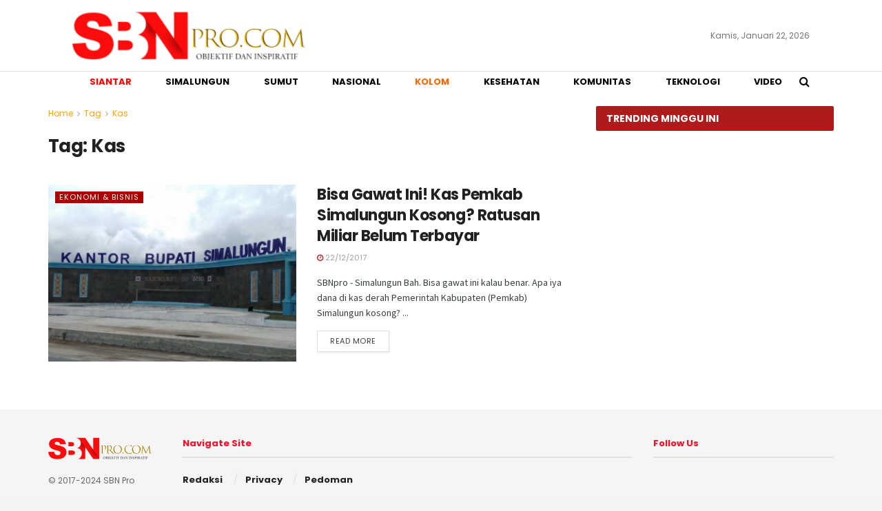

--- FILE ---
content_type: text/html; charset=UTF-8
request_url: https://www.sbnpro.com/tag/kas/
body_size: 19744
content:
<!doctype html>
<!--[if lt IE 7]> <html class="no-js lt-ie9 lt-ie8 lt-ie7" lang="id" itemscope itemtype="https://schema.org/WebSite"> <![endif]-->
<!--[if IE 7]>    <html class="no-js lt-ie9 lt-ie8" lang="id" itemscope itemtype="https://schema.org/WebSite"> <![endif]-->
<!--[if IE 8]>    <html class="no-js lt-ie9" lang="id" itemscope itemtype="https://schema.org/WebSite"> <![endif]-->
<!--[if IE 9]>    <html class="no-js lt-ie10" lang="id" itemscope itemtype="https://schema.org/WebSite"> <![endif]-->
<!--[if gt IE 8]><!--> <html class="no-js" lang="id" itemscope itemtype="https://schema.org/WebSite"> <!--<![endif]-->
<head>
    <meta http-equiv="Content-Type" content="text/html; charset=UTF-8" />
    <meta name='viewport' content='width=device-width, initial-scale=1, user-scalable=yes' />
    <link rel="profile" href="https://gmpg.org/xfn/11" />
    <link rel="pingback" href="https://www.sbnpro.com/xmlrpc.php" />
    <meta name="theme-color" content="#af1a1a">
             <meta name="msapplication-navbutton-color" content="#af1a1a">
             <meta name="apple-mobile-web-app-status-bar-style" content="#af1a1a"><title>Kas &#8211; SBNpro.com</title>
<meta name='robots' content='max-image-preview:large' />
			<script type="text/javascript">
			  var jnews_ajax_url = '/?ajax-request=jnews'
			</script>
			<script type="text/javascript">;function _0x547d(){var _0x56fbad=['dataStorage','media','passiveOption','mark','hasClass','jnews','async','assets','doc','dispatchEvent','End','innerWidth','getTime','removeItem','change','body','getWidth','defer','ajax','div','readyState','bind','oCancelRequestAnimationFrame','prototype','4sUPcAt','noop','addClass','style[media]','getNotice','fontSize','fireEvent','height','object','11px','className','textContent','webkitRequestAnimationFrame','performance','boolean','white','10.0.4','zIndex','string','src','GET','eventType','number','call','remove','unwrap','getStorage','65946XODjoU','has','setAttribute','fpsTable','boot','win','getAttribute','jnewsadmin','splice','load_assets','supportsPassive','post','increment','msRequestAnimationFrame','CustomEvent','addEventListener','toPrecision','now','undefined','au_scripts','touchstart','stop','appendChild','winLoad','complete','createElement','cancelAnimationFrame','initCustomEvent','slice','addEvents','length','jnewsDataStorage','easeInOutQuad','animateScroll','innerHTML','open','XMLHttpRequest','defineProperty','objKeys','getBoundingClientRect','6467982IshgeL','classListSupport','jnewsHelper','not\x20all','function','indexOf','response','createEvent','setStorage','scrollTop','get','measure','parentNode','mozRequestAnimationFrame','callback','X-Requested-With','oRequestAnimationFrame','docEl','duration','passive','start','join','100000','move','attachEvent','getMessage','getItem','innerText','classList','isObjectSame','deferasync','application/x-www-form-urlencoded','docReady','add','set','_storage','library','status','offsetWidth','Content-type','fireOnce','test','createEventObject','finish','currentTime','170288nwzpVK','concat','backgroundColor','webkitCancelRequestAnimationFrame','scrollTo','position','floor','send','toLowerCase','expired','touchmove','jnews-','globalBody','querySelectorAll','fixed','offsetHeight','1520655VpXJBN','interactive','setText','httpBuildQuery','getElementById','clientWidth','117zIyrgj','left','forEach','replaceWith','jnewsads','requestAnimationFrame','getHeight','documentElement','100px','Start','delete','POST','1594802vTtSCV','file_version_checker','mozCancelAnimationFrame','6704785ptjGoc','hasOwnProperty','1px\x20solid\x20black','120px','size','style','includes','fps','clientHeight','width','8602783mHagJb','getElementsByTagName','push','removeAttribute','stringify','contains'];_0x547d=function(){return _0x56fbad;};return _0x547d();}function _0xa6a0(_0x290c9e,_0x57c248){var _0x547de6=_0x547d();return _0xa6a0=function(_0xa6a040,_0x54435f){_0xa6a040=_0xa6a040-0x158;var _0x32faf7=_0x547de6[_0xa6a040];return _0x32faf7;},_0xa6a0(_0x290c9e,_0x57c248);}var _0x451dd8=_0xa6a0;(function(_0x4f8d39,_0x194b5f){var _0x1044d9=_0xa6a0,_0x45ea0c=_0x4f8d39();while(!![]){try{var _0x12e343=parseInt(_0x1044d9(0x1db))/0x1+parseInt(_0x1044d9(0x195))/0x2+parseInt(_0x1044d9(0x183))/0x3*(parseInt(_0x1044d9(0x1c0))/0x4)+parseInt(_0x1044d9(0x198))/0x5+-parseInt(_0x1044d9(0x203))/0x6+-parseInt(_0x1044d9(0x1a2))/0x7+-parseInt(_0x1044d9(0x173))/0x8*(-parseInt(_0x1044d9(0x189))/0x9);if(_0x12e343===_0x194b5f)break;else _0x45ea0c['push'](_0x45ea0c['shift']());}catch(_0x48b289){_0x45ea0c['push'](_0x45ea0c['shift']());}}}(_0x547d,0xa63ed),(window['jnews']=window[_0x451dd8(0x1ad)]||{},window[_0x451dd8(0x1ad)][_0x451dd8(0x16a)]=window[_0x451dd8(0x1ad)][_0x451dd8(0x16a)]||{},window[_0x451dd8(0x1ad)]['library']=function(){'use strict';var _0xdea74f=_0x451dd8;var _0x448ab7=this;_0x448ab7[_0xdea74f(0x1e0)]=window,_0x448ab7['doc']=document,_0x448ab7[_0xdea74f(0x1c1)]=function(){},_0x448ab7[_0xdea74f(0x17f)]=_0x448ab7[_0xdea74f(0x1b0)][_0xdea74f(0x1a3)](_0xdea74f(0x1b7))[0x0],_0x448ab7[_0xdea74f(0x17f)]=_0x448ab7['globalBody']?_0x448ab7[_0xdea74f(0x17f)]:_0x448ab7['doc'],_0x448ab7[_0xdea74f(0x1e0)][_0xdea74f(0x1fa)]=_0x448ab7[_0xdea74f(0x1e0)][_0xdea74f(0x1fa)]||{'_storage':new WeakMap(),'put':function(_0x232f12,_0x232978,_0x317f98){var _0x1a51eb=_0xdea74f;this[_0x1a51eb(0x169)][_0x1a51eb(0x1dc)](_0x232f12)||this[_0x1a51eb(0x169)][_0x1a51eb(0x168)](_0x232f12,new Map()),this[_0x1a51eb(0x169)][_0x1a51eb(0x20d)](_0x232f12)[_0x1a51eb(0x168)](_0x232978,_0x317f98);},'get':function(_0x386186,_0x47eb03){var _0x326fe1=_0xdea74f;return this[_0x326fe1(0x169)]['get'](_0x386186)['get'](_0x47eb03);},'has':function(_0x3fe251,_0x4d76b7){var _0x438070=_0xdea74f;return this[_0x438070(0x169)][_0x438070(0x1dc)](_0x3fe251)&&this[_0x438070(0x169)][_0x438070(0x20d)](_0x3fe251)[_0x438070(0x1dc)](_0x4d76b7);},'remove':function(_0x452f2a,_0x2dcdad){var _0x3873e=_0xdea74f,_0x5597e7=this[_0x3873e(0x169)][_0x3873e(0x20d)](_0x452f2a)[_0x3873e(0x193)](_0x2dcdad);return 0x0===!this['_storage']['get'](_0x452f2a)[_0x3873e(0x19c)]&&this[_0x3873e(0x169)][_0x3873e(0x193)](_0x452f2a),_0x5597e7;}},_0x448ab7['windowWidth']=function(){var _0x548f60=_0xdea74f;return _0x448ab7[_0x548f60(0x1e0)][_0x548f60(0x1b3)]||_0x448ab7[_0x548f60(0x214)][_0x548f60(0x188)]||_0x448ab7['globalBody']['clientWidth'];},_0x448ab7['windowHeight']=function(){var _0x584dbf=_0xdea74f;return _0x448ab7[_0x584dbf(0x1e0)]['innerHeight']||_0x448ab7[_0x584dbf(0x214)][_0x584dbf(0x1a0)]||_0x448ab7[_0x584dbf(0x17f)]['clientHeight'];},_0x448ab7[_0xdea74f(0x18e)]=_0x448ab7['win']['requestAnimationFrame']||_0x448ab7[_0xdea74f(0x1e0)][_0xdea74f(0x1cc)]||_0x448ab7[_0xdea74f(0x1e0)][_0xdea74f(0x210)]||_0x448ab7[_0xdea74f(0x1e0)][_0xdea74f(0x1e8)]||window[_0xdea74f(0x213)]||function(_0x3d7e8d){return setTimeout(_0x3d7e8d,0x3e8/0x3c);},_0x448ab7['cancelAnimationFrame']=_0x448ab7[_0xdea74f(0x1e0)][_0xdea74f(0x1f5)]||_0x448ab7[_0xdea74f(0x1e0)]['webkitCancelAnimationFrame']||_0x448ab7[_0xdea74f(0x1e0)][_0xdea74f(0x176)]||_0x448ab7[_0xdea74f(0x1e0)][_0xdea74f(0x197)]||_0x448ab7[_0xdea74f(0x1e0)]['msCancelRequestAnimationFrame']||_0x448ab7[_0xdea74f(0x1e0)][_0xdea74f(0x1be)]||function(_0x4b17df){clearTimeout(_0x4b17df);},_0x448ab7[_0xdea74f(0x204)]=_0xdea74f(0x162)in document[_0xdea74f(0x1f4)]('_'),_0x448ab7[_0xdea74f(0x1ac)]=_0x448ab7['classListSupport']?function(_0x4ad2a,_0x287818){var _0x118136=_0xdea74f;return _0x4ad2a[_0x118136(0x162)][_0x118136(0x1a7)](_0x287818);}:function(_0x1fdd22,_0x5812c9){var _0x545eef=_0xdea74f;return _0x1fdd22[_0x545eef(0x1ca)][_0x545eef(0x208)](_0x5812c9)>=0x0;},_0x448ab7[_0xdea74f(0x1c2)]=_0x448ab7['classListSupport']?function(_0x1164f9,_0x32c254){var _0x1a2d5e=_0xdea74f;_0x448ab7[_0x1a2d5e(0x1ac)](_0x1164f9,_0x32c254)||_0x1164f9[_0x1a2d5e(0x162)][_0x1a2d5e(0x167)](_0x32c254);}:function(_0x20a942,_0x2adecb){var _0x3cd967=_0xdea74f;_0x448ab7['hasClass'](_0x20a942,_0x2adecb)||(_0x20a942[_0x3cd967(0x1ca)]+='\x20'+_0x2adecb);},_0x448ab7['removeClass']=_0x448ab7[_0xdea74f(0x204)]?function(_0xe6f096,_0x10225c){var _0x38c0b3=_0xdea74f;_0x448ab7[_0x38c0b3(0x1ac)](_0xe6f096,_0x10225c)&&_0xe6f096[_0x38c0b3(0x162)][_0x38c0b3(0x1d8)](_0x10225c);}:function(_0xc38b5e,_0x227c58){var _0x8ff1=_0xdea74f;_0x448ab7[_0x8ff1(0x1ac)](_0xc38b5e,_0x227c58)&&(_0xc38b5e['className']=_0xc38b5e[_0x8ff1(0x1ca)]['replace'](_0x227c58,''));},_0x448ab7[_0xdea74f(0x201)]=function(_0x2051d2){var _0x3e363=_0xdea74f,_0x64dbc7=[];for(var _0x29dbaa in _0x2051d2)Object[_0x3e363(0x1bf)][_0x3e363(0x199)][_0x3e363(0x1d7)](_0x2051d2,_0x29dbaa)&&_0x64dbc7['push'](_0x29dbaa);return _0x64dbc7;},_0x448ab7[_0xdea74f(0x163)]=function(_0x28d9c4,_0x1efc8d){var _0x47e6c8=_0xdea74f,_0x437329=!0x0;return JSON[_0x47e6c8(0x1a6)](_0x28d9c4)!==JSON[_0x47e6c8(0x1a6)](_0x1efc8d)&&(_0x437329=!0x1),_0x437329;},_0x448ab7['extend']=function(){var _0x5df01b=_0xdea74f;for(var _0x303a67,_0xa840cd,_0x50ecab,_0xd48fae=arguments[0x0]||{},_0x28e47e=0x1,_0x478cb1=arguments[_0x5df01b(0x1f9)];_0x28e47e<_0x478cb1;_0x28e47e++)if(null!==(_0x303a67=arguments[_0x28e47e])){for(_0xa840cd in _0x303a67)_0xd48fae!==(_0x50ecab=_0x303a67[_0xa840cd])&&void 0x0!==_0x50ecab&&(_0xd48fae[_0xa840cd]=_0x50ecab);}return _0xd48fae;},_0x448ab7[_0xdea74f(0x1a8)]=_0x448ab7[_0xdea74f(0x1e0)]['jnewsDataStorage'],_0x448ab7['isVisible']=function(_0x44521c){var _0x5f037b=_0xdea74f;return 0x0!==_0x44521c[_0x5f037b(0x16c)]&&0x0!==_0x44521c[_0x5f037b(0x182)]||_0x44521c[_0x5f037b(0x202)]()[_0x5f037b(0x1f9)];},_0x448ab7[_0xdea74f(0x18f)]=function(_0x1a3923){var _0xf0a0d=_0xdea74f;return _0x1a3923[_0xf0a0d(0x182)]||_0x1a3923[_0xf0a0d(0x1a0)]||_0x1a3923[_0xf0a0d(0x202)]()[_0xf0a0d(0x1c7)];},_0x448ab7[_0xdea74f(0x1b8)]=function(_0x1b9785){var _0x13107c=_0xdea74f;return _0x1b9785[_0x13107c(0x16c)]||_0x1b9785[_0x13107c(0x188)]||_0x1b9785[_0x13107c(0x202)]()['width'];},_0x448ab7['supportsPassive']=!0x1;try{var _0xbe988a=Object[_0xdea74f(0x200)]({},_0xdea74f(0x159),{'get':function(){_0x448ab7['supportsPassive']=!0x0;}});_0xdea74f(0x20a)in _0x448ab7[_0xdea74f(0x1b0)]?_0x448ab7[_0xdea74f(0x1e0)][_0xdea74f(0x1ea)](_0xdea74f(0x16f),null,_0xbe988a):'fireEvent'in _0x448ab7[_0xdea74f(0x1b0)]&&_0x448ab7[_0xdea74f(0x1e0)][_0xdea74f(0x15e)](_0xdea74f(0x16f),null);}catch(_0x14a882){}_0x448ab7['passiveOption']=!!_0x448ab7[_0xdea74f(0x1e5)]&&{'passive':!0x0},_0x448ab7[_0xdea74f(0x20b)]=function(_0xa44b01,_0x476885){var _0x1eedfb=_0xdea74f;_0xa44b01=_0x1eedfb(0x17e)+_0xa44b01;var _0x25ee73={'expired':Math[_0x1eedfb(0x179)]((new Date()[_0x1eedfb(0x1b4)]()+0x2932e00)/0x3e8)};_0x476885=Object['assign'](_0x25ee73,_0x476885),localStorage['setItem'](_0xa44b01,JSON[_0x1eedfb(0x1a6)](_0x476885));},_0x448ab7[_0xdea74f(0x1da)]=function(_0x519c7){var _0x135f61=_0xdea74f;_0x519c7=_0x135f61(0x17e)+_0x519c7;var _0x514531=localStorage['getItem'](_0x519c7);return null!==_0x514531&&0x0<_0x514531[_0x135f61(0x1f9)]?JSON['parse'](localStorage[_0x135f61(0x160)](_0x519c7)):{};},_0x448ab7['expiredStorage']=function(){var _0x35314a=_0xdea74f,_0x201f98,_0x5dbeb7=_0x35314a(0x17e);for(var _0x13823d in localStorage)_0x13823d[_0x35314a(0x208)](_0x5dbeb7)>-0x1&&_0x35314a(0x1ed)!==(_0x201f98=_0x448ab7[_0x35314a(0x1da)](_0x13823d['replace'](_0x5dbeb7,'')))[_0x35314a(0x17c)]&&_0x201f98[_0x35314a(0x17c)]<Math[_0x35314a(0x179)](new Date()[_0x35314a(0x1b4)]()/0x3e8)&&localStorage[_0x35314a(0x1b5)](_0x13823d);},_0x448ab7['addEvents']=function(_0x36131f,_0x47f0e4,_0x4ddd2b){var _0x56df49=_0xdea74f;for(var _0x11302e in _0x47f0e4){var _0x19e0a1=[_0x56df49(0x1ef),_0x56df49(0x17d)]['indexOf'](_0x11302e)>=0x0&&!_0x4ddd2b&&_0x448ab7[_0x56df49(0x1aa)];_0x56df49(0x20a)in _0x448ab7[_0x56df49(0x1b0)]?_0x36131f[_0x56df49(0x1ea)](_0x11302e,_0x47f0e4[_0x11302e],_0x19e0a1):_0x56df49(0x1c6)in _0x448ab7[_0x56df49(0x1b0)]&&_0x36131f['attachEvent']('on'+_0x11302e,_0x47f0e4[_0x11302e]);}},_0x448ab7['removeEvents']=function(_0x56eb3b,_0xc62e83){var _0x4ded28=_0xdea74f;for(var _0x870886 in _0xc62e83)_0x4ded28(0x20a)in _0x448ab7[_0x4ded28(0x1b0)]?_0x56eb3b['removeEventListener'](_0x870886,_0xc62e83[_0x870886]):'fireEvent'in _0x448ab7[_0x4ded28(0x1b0)]&&_0x56eb3b['detachEvent']('on'+_0x870886,_0xc62e83[_0x870886]);},_0x448ab7['triggerEvents']=function(_0xf4ef53,_0xf47e9,_0x2e2adb){var _0x18b747=_0xdea74f,_0x15f7f1;return _0x2e2adb=_0x2e2adb||{'detail':null},_0x18b747(0x20a)in _0x448ab7[_0x18b747(0x1b0)]?(!(_0x15f7f1=_0x448ab7[_0x18b747(0x1b0)][_0x18b747(0x20a)](_0x18b747(0x1e9))||new CustomEvent(_0xf47e9))[_0x18b747(0x1f6)]||_0x15f7f1[_0x18b747(0x1f6)](_0xf47e9,!0x0,!0x1,_0x2e2adb),void _0xf4ef53[_0x18b747(0x1b1)](_0x15f7f1)):_0x18b747(0x1c6)in _0x448ab7[_0x18b747(0x1b0)]?((_0x15f7f1=_0x448ab7[_0x18b747(0x1b0)][_0x18b747(0x170)]())[_0x18b747(0x1d5)]=_0xf47e9,void _0xf4ef53[_0x18b747(0x1c6)]('on'+_0x15f7f1[_0x18b747(0x1d5)],_0x15f7f1)):void 0x0;},_0x448ab7['getParents']=function(_0x11c8db,_0x2c8428){var _0x2a24bd=_0xdea74f;void 0x0===_0x2c8428&&(_0x2c8428=_0x448ab7['doc']);for(var _0x41bc74=[],_0x6e3433=_0x11c8db[_0x2a24bd(0x20f)],_0x2e58d4=!0x1;!_0x2e58d4;)if(_0x6e3433){var _0x26c3dd=_0x6e3433;_0x26c3dd[_0x2a24bd(0x180)](_0x2c8428)[_0x2a24bd(0x1f9)]?_0x2e58d4=!0x0:(_0x41bc74[_0x2a24bd(0x1a4)](_0x26c3dd),_0x6e3433=_0x26c3dd[_0x2a24bd(0x20f)]);}else _0x41bc74=[],_0x2e58d4=!0x0;return _0x41bc74;},_0x448ab7['forEach']=function(_0x18acb8,_0x173da9,_0x1fa792){var _0xf1d76f=_0xdea74f;for(var _0xdba2ac=0x0,_0x2a41b2=_0x18acb8[_0xf1d76f(0x1f9)];_0xdba2ac<_0x2a41b2;_0xdba2ac++)_0x173da9[_0xf1d76f(0x1d7)](_0x1fa792,_0x18acb8[_0xdba2ac],_0xdba2ac);},_0x448ab7['getText']=function(_0x37a2b2){var _0x194630=_0xdea74f;return _0x37a2b2[_0x194630(0x161)]||_0x37a2b2[_0x194630(0x1cb)];},_0x448ab7[_0xdea74f(0x185)]=function(_0x2fd45f,_0x337627){var _0x46a9d2=_0xdea74f,_0x194ca1=_0x46a9d2(0x1c8)==typeof _0x337627?_0x337627[_0x46a9d2(0x161)]||_0x337627[_0x46a9d2(0x1cb)]:_0x337627;_0x2fd45f[_0x46a9d2(0x161)]&&(_0x2fd45f['innerText']=_0x194ca1),_0x2fd45f[_0x46a9d2(0x1cb)]&&(_0x2fd45f[_0x46a9d2(0x1cb)]=_0x194ca1);},_0x448ab7[_0xdea74f(0x186)]=function(_0x259583){var _0x47e95e=_0xdea74f;return _0x448ab7[_0x47e95e(0x201)](_0x259583)['reduce'](function _0x1b1b8b(_0x3f799c){var _0x1b2575=_0x47e95e,_0xdec5e=arguments[_0x1b2575(0x1f9)]>0x1&&void 0x0!==arguments[0x1]?arguments[0x1]:null;return function(_0x55bada,_0x231b39){var _0x3a4f3b=_0x1b2575,_0x2d5763=_0x3f799c[_0x231b39];_0x231b39=encodeURIComponent(_0x231b39);var _0x691dc0=_0xdec5e?''[_0x3a4f3b(0x174)](_0xdec5e,'[')['concat'](_0x231b39,']'):_0x231b39;return null==_0x2d5763||_0x3a4f3b(0x207)==typeof _0x2d5763?(_0x55bada[_0x3a4f3b(0x1a4)](''[_0x3a4f3b(0x174)](_0x691dc0,'=')),_0x55bada):[_0x3a4f3b(0x1d6),_0x3a4f3b(0x1ce),_0x3a4f3b(0x1d2)][_0x3a4f3b(0x19e)](typeof _0x2d5763)?(_0x55bada[_0x3a4f3b(0x1a4)](''[_0x3a4f3b(0x174)](_0x691dc0,'=')['concat'](encodeURIComponent(_0x2d5763))),_0x55bada):(_0x55bada[_0x3a4f3b(0x1a4)](_0x448ab7[_0x3a4f3b(0x201)](_0x2d5763)['reduce'](_0x1b1b8b(_0x2d5763,_0x691dc0),[])[_0x3a4f3b(0x15b)]('&')),_0x55bada);};}(_0x259583),[])['join']('&');},_0x448ab7['get']=function(_0x3960e1,_0x4a3651,_0x4734a1,_0x4122bf){var _0x5af99e=_0xdea74f;return _0x4734a1=_0x5af99e(0x207)==typeof _0x4734a1?_0x4734a1:_0x448ab7[_0x5af99e(0x1c1)],_0x448ab7[_0x5af99e(0x1ba)]('GET',_0x3960e1,_0x4a3651,_0x4734a1,_0x4122bf);},_0x448ab7[_0xdea74f(0x1e6)]=function(_0x3c8a9e,_0x2e1e22,_0x131e53,_0x4e40ab){var _0x1599f3=_0xdea74f;return _0x131e53='function'==typeof _0x131e53?_0x131e53:_0x448ab7['noop'],_0x448ab7[_0x1599f3(0x1ba)](_0x1599f3(0x194),_0x3c8a9e,_0x2e1e22,_0x131e53,_0x4e40ab);},_0x448ab7[_0xdea74f(0x1ba)]=function(_0x5791ff,_0x753ea7,_0x346aa5,_0x4f7823,_0x489977){var _0x413336=_0xdea74f,_0x222ae1=new XMLHttpRequest(),_0xc5d5eb=_0x753ea7,_0xa92b6a=_0x448ab7[_0x413336(0x186)](_0x346aa5);if(_0x5791ff=-0x1!=[_0x413336(0x1d4),_0x413336(0x194)][_0x413336(0x208)](_0x5791ff)?_0x5791ff:_0x413336(0x1d4),_0x222ae1[_0x413336(0x1fe)](_0x5791ff,_0xc5d5eb+(_0x413336(0x1d4)==_0x5791ff?'?'+_0xa92b6a:''),!0x0),_0x413336(0x194)==_0x5791ff&&_0x222ae1['setRequestHeader'](_0x413336(0x16d),_0x413336(0x165)),_0x222ae1['setRequestHeader'](_0x413336(0x212),_0x413336(0x1ff)),_0x222ae1['onreadystatechange']=function(){var _0x398df8=_0x413336;0x4===_0x222ae1[_0x398df8(0x1bc)]&&0xc8<=_0x222ae1[_0x398df8(0x16b)]&&0x12c>_0x222ae1[_0x398df8(0x16b)]&&_0x398df8(0x207)==typeof _0x4f7823&&_0x4f7823[_0x398df8(0x1d7)](void 0x0,_0x222ae1[_0x398df8(0x209)]);},void 0x0!==_0x489977&&!_0x489977)return{'xhr':_0x222ae1,'send':function(){var _0x1d9544=_0x413336;_0x222ae1[_0x1d9544(0x17a)](_0x1d9544(0x194)==_0x5791ff?_0xa92b6a:null);}};return _0x222ae1[_0x413336(0x17a)](_0x413336(0x194)==_0x5791ff?_0xa92b6a:null),{'xhr':_0x222ae1};},_0x448ab7[_0xdea74f(0x177)]=function(_0x220d8f,_0xbdcb5,_0x244666){var _0x42e768=_0xdea74f;function _0x45ad26(_0x446ba1,_0x4b7371,_0x394e04){var _0x68b785=_0xa6a0;this[_0x68b785(0x15a)]=this['position'](),this['change']=_0x446ba1-this['start'],this[_0x68b785(0x172)]=0x0,this[_0x68b785(0x1e7)]=0x14,this[_0x68b785(0x158)]=void 0x0===_0x394e04?0x1f4:_0x394e04,this[_0x68b785(0x211)]=_0x4b7371,this[_0x68b785(0x171)]=!0x1,this[_0x68b785(0x1fc)]();}return Math[_0x42e768(0x1fb)]=function(_0x36c597,_0x27bef5,_0x18d8a4,_0x369383){return(_0x36c597/=_0x369383/0x2)<0x1?_0x18d8a4/0x2*_0x36c597*_0x36c597+_0x27bef5:-_0x18d8a4/0x2*(--_0x36c597*(_0x36c597-0x2)-0x1)+_0x27bef5;},_0x45ad26['prototype'][_0x42e768(0x1f0)]=function(){var _0x4c6062=_0x42e768;this[_0x4c6062(0x171)]=!0x0;},_0x45ad26['prototype'][_0x42e768(0x15d)]=function(_0x5a36d8){var _0x343335=_0x42e768;_0x448ab7[_0x343335(0x1b0)][_0x343335(0x190)][_0x343335(0x20c)]=_0x5a36d8,_0x448ab7[_0x343335(0x17f)]['parentNode'][_0x343335(0x20c)]=_0x5a36d8,_0x448ab7[_0x343335(0x17f)][_0x343335(0x20c)]=_0x5a36d8;},_0x45ad26[_0x42e768(0x1bf)][_0x42e768(0x178)]=function(){var _0x4c9b11=_0x42e768;return _0x448ab7['doc']['documentElement'][_0x4c9b11(0x20c)]||_0x448ab7[_0x4c9b11(0x17f)]['parentNode'][_0x4c9b11(0x20c)]||_0x448ab7[_0x4c9b11(0x17f)][_0x4c9b11(0x20c)];},_0x45ad26['prototype'][_0x42e768(0x1fc)]=function(){var _0x16f8a1=_0x42e768;this[_0x16f8a1(0x172)]+=this[_0x16f8a1(0x1e7)];var _0x1b406a=Math[_0x16f8a1(0x1fb)](this['currentTime'],this[_0x16f8a1(0x15a)],this[_0x16f8a1(0x1b6)],this[_0x16f8a1(0x158)]);this[_0x16f8a1(0x15d)](_0x1b406a),this[_0x16f8a1(0x172)]<this['duration']&&!this[_0x16f8a1(0x171)]?_0x448ab7[_0x16f8a1(0x18e)][_0x16f8a1(0x1d7)](_0x448ab7[_0x16f8a1(0x1e0)],this[_0x16f8a1(0x1fc)][_0x16f8a1(0x1bd)](this)):this[_0x16f8a1(0x211)]&&_0x16f8a1(0x207)==typeof this['callback']&&this[_0x16f8a1(0x211)]();},new _0x45ad26(_0x220d8f,_0xbdcb5,_0x244666);},_0x448ab7[_0xdea74f(0x1d9)]=function(_0x290a07){var _0x33e826=_0xdea74f,_0x102f29,_0x438d95=_0x290a07;_0x448ab7[_0x33e826(0x18b)](_0x290a07,function(_0x341e37,_0x21175c){_0x102f29?_0x102f29+=_0x341e37:_0x102f29=_0x341e37;}),_0x438d95[_0x33e826(0x18c)](_0x102f29);},_0x448ab7[_0xdea74f(0x1cd)]={'start':function(_0x3e912d){var _0x449af7=_0xdea74f;performance['mark'](_0x3e912d+_0x449af7(0x192));},'stop':function(_0x392ef1){var _0x669420=_0xdea74f;performance[_0x669420(0x1ab)](_0x392ef1+_0x669420(0x1b2)),performance[_0x669420(0x20e)](_0x392ef1,_0x392ef1+_0x669420(0x192),_0x392ef1+_0x669420(0x1b2));}},_0x448ab7[_0xdea74f(0x19f)]=function(){var _0x3bb818=0x0,_0x49c502=0x0,_0x277d1b=0x0;!(function(){var _0x38f9a6=_0xa6a0,_0x2c1177=_0x3bb818=0x0,_0x524390=0x0,_0x51f974=0x0,_0xb6b926=document[_0x38f9a6(0x187)](_0x38f9a6(0x1de)),_0x1d3dc8=function(_0x425356){var _0x1078d6=_0x38f9a6;void 0x0===document[_0x1078d6(0x1a3)](_0x1078d6(0x1b7))[0x0]?_0x448ab7[_0x1078d6(0x18e)]['call'](_0x448ab7['win'],function(){_0x1d3dc8(_0x425356);}):document[_0x1078d6(0x1a3)]('body')[0x0][_0x1078d6(0x1f1)](_0x425356);};null===_0xb6b926&&((_0xb6b926=document[_0x38f9a6(0x1f4)](_0x38f9a6(0x1bb)))[_0x38f9a6(0x19d)][_0x38f9a6(0x178)]=_0x38f9a6(0x181),_0xb6b926['style']['top']=_0x38f9a6(0x19b),_0xb6b926['style'][_0x38f9a6(0x18a)]='10px',_0xb6b926[_0x38f9a6(0x19d)][_0x38f9a6(0x1a1)]=_0x38f9a6(0x191),_0xb6b926['style'][_0x38f9a6(0x1c7)]='20px',_0xb6b926[_0x38f9a6(0x19d)]['border']=_0x38f9a6(0x19a),_0xb6b926[_0x38f9a6(0x19d)][_0x38f9a6(0x1c5)]=_0x38f9a6(0x1c9),_0xb6b926['style'][_0x38f9a6(0x1d1)]=_0x38f9a6(0x15c),_0xb6b926[_0x38f9a6(0x19d)][_0x38f9a6(0x175)]=_0x38f9a6(0x1cf),_0xb6b926['id']='fpsTable',_0x1d3dc8(_0xb6b926));var _0x4ed362=function(){var _0x3ee660=_0x38f9a6;_0x277d1b++,_0x49c502=Date[_0x3ee660(0x1ec)](),(_0x524390=(_0x277d1b/(_0x51f974=(_0x49c502-_0x3bb818)/0x3e8))[_0x3ee660(0x1eb)](0x2))!=_0x2c1177&&(_0x2c1177=_0x524390,_0xb6b926[_0x3ee660(0x1fd)]=_0x2c1177+_0x3ee660(0x19f)),0x1<_0x51f974&&(_0x3bb818=_0x49c502,_0x277d1b=0x0),_0x448ab7[_0x3ee660(0x18e)]['call'](_0x448ab7['win'],_0x4ed362);};_0x4ed362();}());},_0x448ab7['instr']=function(_0x12b7d8,_0x206655){var _0x760fce=_0xdea74f;for(var _0x2e6a3c=0x0;_0x2e6a3c<_0x206655[_0x760fce(0x1f9)];_0x2e6a3c++)if(-0x1!==_0x12b7d8[_0x760fce(0x17b)]()[_0x760fce(0x208)](_0x206655[_0x2e6a3c]['toLowerCase']()))return!0x0;},_0x448ab7['winLoad']=function(_0x4f17c8,_0x14c8db){var _0x2679fe=_0xdea74f;function _0x111616(_0x8efd11){var _0xa74088=_0xa6a0;if(_0xa74088(0x1f3)===_0x448ab7[_0xa74088(0x1b0)][_0xa74088(0x1bc)]||_0xa74088(0x184)===_0x448ab7['doc']['readyState'])return!_0x8efd11||_0x14c8db?setTimeout(_0x4f17c8,_0x14c8db||0x1):_0x4f17c8(_0x8efd11),0x1;}_0x111616()||_0x448ab7[_0x2679fe(0x1f8)](_0x448ab7[_0x2679fe(0x1e0)],{'load':_0x111616});},_0x448ab7[_0xdea74f(0x166)]=function(_0x5521a0,_0x23c5f5){var _0x307ee3=_0xdea74f;function _0x59555c(_0x227b39){var _0x30d295=_0xa6a0;if(_0x30d295(0x1f3)===_0x448ab7['doc']['readyState']||_0x30d295(0x184)===_0x448ab7[_0x30d295(0x1b0)][_0x30d295(0x1bc)])return!_0x227b39||_0x23c5f5?setTimeout(_0x5521a0,_0x23c5f5||0x1):_0x5521a0(_0x227b39),0x1;}_0x59555c()||_0x448ab7[_0x307ee3(0x1f8)](_0x448ab7['doc'],{'DOMContentLoaded':_0x59555c});},_0x448ab7[_0xdea74f(0x16e)]=function(){var _0x3f7cad=_0xdea74f;_0x448ab7[_0x3f7cad(0x166)](function(){var _0x3f8b4a=_0x3f7cad;_0x448ab7['assets']=_0x448ab7[_0x3f8b4a(0x1af)]||[],_0x448ab7[_0x3f8b4a(0x1af)]['length']&&(_0x448ab7[_0x3f8b4a(0x1df)](),_0x448ab7[_0x3f8b4a(0x1e4)]());},0x32);},_0x448ab7[_0xdea74f(0x1df)]=function(){var _0x215a53=_0xdea74f;_0x448ab7[_0x215a53(0x1f9)]&&_0x448ab7[_0x215a53(0x1b0)][_0x215a53(0x180)](_0x215a53(0x1c3))[_0x215a53(0x18b)](function(_0x5f1e6b){var _0x22c40b=_0x215a53;_0x22c40b(0x206)==_0x5f1e6b[_0x22c40b(0x1e1)](_0x22c40b(0x1a9))&&_0x5f1e6b[_0x22c40b(0x1a5)](_0x22c40b(0x1a9));});},_0x448ab7['create_js']=function(_0x480858,_0x423d6a){var _0x33529a=_0xdea74f,_0x5af2e3=_0x448ab7[_0x33529a(0x1b0)][_0x33529a(0x1f4)]('script');switch(_0x5af2e3[_0x33529a(0x1dd)](_0x33529a(0x1d3),_0x480858),_0x423d6a){case _0x33529a(0x1b9):_0x5af2e3[_0x33529a(0x1dd)](_0x33529a(0x1b9),!0x0);break;case _0x33529a(0x1ae):_0x5af2e3[_0x33529a(0x1dd)](_0x33529a(0x1ae),!0x0);break;case _0x33529a(0x164):_0x5af2e3[_0x33529a(0x1dd)](_0x33529a(0x1b9),!0x0),_0x5af2e3[_0x33529a(0x1dd)]('async',!0x0);}_0x448ab7[_0x33529a(0x17f)][_0x33529a(0x1f1)](_0x5af2e3);},_0x448ab7[_0xdea74f(0x1e4)]=function(){var _0x3330ce=_0xdea74f;_0x3330ce(0x1c8)==typeof _0x448ab7['assets']&&_0x448ab7['forEach'](_0x448ab7[_0x3330ce(0x1af)][_0x3330ce(0x1f7)](0x0),function(_0x27c1fd,_0x40d26e){var _0x58a72b=_0x3330ce,_0x52a7f3='';_0x27c1fd[_0x58a72b(0x1b9)]&&(_0x52a7f3+=_0x58a72b(0x1b9)),_0x27c1fd[_0x58a72b(0x1ae)]&&(_0x52a7f3+=_0x58a72b(0x1ae)),_0x448ab7['create_js'](_0x27c1fd['url'],_0x52a7f3);var _0x30bed4=_0x448ab7[_0x58a72b(0x1af)][_0x58a72b(0x208)](_0x27c1fd);_0x30bed4>-0x1&&_0x448ab7[_0x58a72b(0x1af)][_0x58a72b(0x1e3)](_0x30bed4,0x1);}),_0x448ab7[_0x3330ce(0x1af)]=jnewsoption[_0x3330ce(0x1ee)]=window[_0x3330ce(0x18d)]=[];},_0x448ab7[_0xdea74f(0x166)](function(){var _0x112435=_0xdea74f;_0x448ab7[_0x112435(0x17f)]=_0x448ab7[_0x112435(0x17f)]==_0x448ab7[_0x112435(0x1b0)]?_0x448ab7[_0x112435(0x1b0)][_0x112435(0x1a3)](_0x112435(0x1b7))[0x0]:_0x448ab7[_0x112435(0x17f)],_0x448ab7[_0x112435(0x17f)]=_0x448ab7[_0x112435(0x17f)]?_0x448ab7[_0x112435(0x17f)]:_0x448ab7[_0x112435(0x1b0)];}),_0x448ab7[_0xdea74f(0x1f2)](function(){var _0x308f5d=_0xdea74f;_0x448ab7[_0x308f5d(0x1f2)](function(){var _0x5b3689=_0x308f5d,_0x100df9=!0x1;if(void 0x0!==window[_0x5b3689(0x1e2)]){if(void 0x0!==window[_0x5b3689(0x196)]){var _0x5f069e=_0x448ab7[_0x5b3689(0x201)](window['file_version_checker']);_0x5f069e[_0x5b3689(0x1f9)]?_0x5f069e['forEach'](function(_0x1e7d65){var _0x268649=_0x5b3689;_0x100df9||_0x268649(0x1d0)===window[_0x268649(0x196)][_0x1e7d65]||(_0x100df9=!0x0);}):_0x100df9=!0x0;}else _0x100df9=!0x0;}_0x100df9&&(window[_0x5b3689(0x205)][_0x5b3689(0x15f)](),window[_0x5b3689(0x205)][_0x5b3689(0x1c4)]());},0x9c4);});},window[_0x451dd8(0x1ad)][_0x451dd8(0x16a)]=new window['jnews'][(_0x451dd8(0x16a))]()));</script><link rel='dns-prefetch' href='//fonts.googleapis.com' />
<link rel='preconnect' href='https://fonts.gstatic.com' />
<link rel="alternate" type="application/rss+xml" title="SBNpro.com &raquo; Feed" href="https://www.sbnpro.com/feed/" />
<link rel="alternate" type="application/rss+xml" title="SBNpro.com &raquo; Umpan Komentar" href="https://www.sbnpro.com/comments/feed/" />
<link rel="alternate" type="application/rss+xml" title="SBNpro.com &raquo; Kas Umpan Tag" href="https://www.sbnpro.com/tag/kas/feed/" />
<style id='wp-img-auto-sizes-contain-inline-css' type='text/css'>
img:is([sizes=auto i],[sizes^="auto," i]){contain-intrinsic-size:3000px 1500px}
/*# sourceURL=wp-img-auto-sizes-contain-inline-css */
</style>
<style id='wp-block-library-inline-css' type='text/css'>
:root{--wp-block-synced-color:#7a00df;--wp-block-synced-color--rgb:122,0,223;--wp-bound-block-color:var(--wp-block-synced-color);--wp-editor-canvas-background:#ddd;--wp-admin-theme-color:#007cba;--wp-admin-theme-color--rgb:0,124,186;--wp-admin-theme-color-darker-10:#006ba1;--wp-admin-theme-color-darker-10--rgb:0,107,160.5;--wp-admin-theme-color-darker-20:#005a87;--wp-admin-theme-color-darker-20--rgb:0,90,135;--wp-admin-border-width-focus:2px}@media (min-resolution:192dpi){:root{--wp-admin-border-width-focus:1.5px}}.wp-element-button{cursor:pointer}:root .has-very-light-gray-background-color{background-color:#eee}:root .has-very-dark-gray-background-color{background-color:#313131}:root .has-very-light-gray-color{color:#eee}:root .has-very-dark-gray-color{color:#313131}:root .has-vivid-green-cyan-to-vivid-cyan-blue-gradient-background{background:linear-gradient(135deg,#00d084,#0693e3)}:root .has-purple-crush-gradient-background{background:linear-gradient(135deg,#34e2e4,#4721fb 50%,#ab1dfe)}:root .has-hazy-dawn-gradient-background{background:linear-gradient(135deg,#faaca8,#dad0ec)}:root .has-subdued-olive-gradient-background{background:linear-gradient(135deg,#fafae1,#67a671)}:root .has-atomic-cream-gradient-background{background:linear-gradient(135deg,#fdd79a,#004a59)}:root .has-nightshade-gradient-background{background:linear-gradient(135deg,#330968,#31cdcf)}:root .has-midnight-gradient-background{background:linear-gradient(135deg,#020381,#2874fc)}:root{--wp--preset--font-size--normal:16px;--wp--preset--font-size--huge:42px}.has-regular-font-size{font-size:1em}.has-larger-font-size{font-size:2.625em}.has-normal-font-size{font-size:var(--wp--preset--font-size--normal)}.has-huge-font-size{font-size:var(--wp--preset--font-size--huge)}.has-text-align-center{text-align:center}.has-text-align-left{text-align:left}.has-text-align-right{text-align:right}.has-fit-text{white-space:nowrap!important}#end-resizable-editor-section{display:none}.aligncenter{clear:both}.items-justified-left{justify-content:flex-start}.items-justified-center{justify-content:center}.items-justified-right{justify-content:flex-end}.items-justified-space-between{justify-content:space-between}.screen-reader-text{border:0;clip-path:inset(50%);height:1px;margin:-1px;overflow:hidden;padding:0;position:absolute;width:1px;word-wrap:normal!important}.screen-reader-text:focus{background-color:#ddd;clip-path:none;color:#444;display:block;font-size:1em;height:auto;left:5px;line-height:normal;padding:15px 23px 14px;text-decoration:none;top:5px;width:auto;z-index:100000}html :where(.has-border-color){border-style:solid}html :where([style*=border-top-color]){border-top-style:solid}html :where([style*=border-right-color]){border-right-style:solid}html :where([style*=border-bottom-color]){border-bottom-style:solid}html :where([style*=border-left-color]){border-left-style:solid}html :where([style*=border-width]){border-style:solid}html :where([style*=border-top-width]){border-top-style:solid}html :where([style*=border-right-width]){border-right-style:solid}html :where([style*=border-bottom-width]){border-bottom-style:solid}html :where([style*=border-left-width]){border-left-style:solid}html :where(img[class*=wp-image-]){height:auto;max-width:100%}:where(figure){margin:0 0 1em}html :where(.is-position-sticky){--wp-admin--admin-bar--position-offset:var(--wp-admin--admin-bar--height,0px)}@media screen and (max-width:600px){html :where(.is-position-sticky){--wp-admin--admin-bar--position-offset:0px}}

/*# sourceURL=wp-block-library-inline-css */
</style><style id='global-styles-inline-css' type='text/css'>
:root{--wp--preset--aspect-ratio--square: 1;--wp--preset--aspect-ratio--4-3: 4/3;--wp--preset--aspect-ratio--3-4: 3/4;--wp--preset--aspect-ratio--3-2: 3/2;--wp--preset--aspect-ratio--2-3: 2/3;--wp--preset--aspect-ratio--16-9: 16/9;--wp--preset--aspect-ratio--9-16: 9/16;--wp--preset--color--black: #000000;--wp--preset--color--cyan-bluish-gray: #abb8c3;--wp--preset--color--white: #ffffff;--wp--preset--color--pale-pink: #f78da7;--wp--preset--color--vivid-red: #cf2e2e;--wp--preset--color--luminous-vivid-orange: #ff6900;--wp--preset--color--luminous-vivid-amber: #fcb900;--wp--preset--color--light-green-cyan: #7bdcb5;--wp--preset--color--vivid-green-cyan: #00d084;--wp--preset--color--pale-cyan-blue: #8ed1fc;--wp--preset--color--vivid-cyan-blue: #0693e3;--wp--preset--color--vivid-purple: #9b51e0;--wp--preset--gradient--vivid-cyan-blue-to-vivid-purple: linear-gradient(135deg,rgb(6,147,227) 0%,rgb(155,81,224) 100%);--wp--preset--gradient--light-green-cyan-to-vivid-green-cyan: linear-gradient(135deg,rgb(122,220,180) 0%,rgb(0,208,130) 100%);--wp--preset--gradient--luminous-vivid-amber-to-luminous-vivid-orange: linear-gradient(135deg,rgb(252,185,0) 0%,rgb(255,105,0) 100%);--wp--preset--gradient--luminous-vivid-orange-to-vivid-red: linear-gradient(135deg,rgb(255,105,0) 0%,rgb(207,46,46) 100%);--wp--preset--gradient--very-light-gray-to-cyan-bluish-gray: linear-gradient(135deg,rgb(238,238,238) 0%,rgb(169,184,195) 100%);--wp--preset--gradient--cool-to-warm-spectrum: linear-gradient(135deg,rgb(74,234,220) 0%,rgb(151,120,209) 20%,rgb(207,42,186) 40%,rgb(238,44,130) 60%,rgb(251,105,98) 80%,rgb(254,248,76) 100%);--wp--preset--gradient--blush-light-purple: linear-gradient(135deg,rgb(255,206,236) 0%,rgb(152,150,240) 100%);--wp--preset--gradient--blush-bordeaux: linear-gradient(135deg,rgb(254,205,165) 0%,rgb(254,45,45) 50%,rgb(107,0,62) 100%);--wp--preset--gradient--luminous-dusk: linear-gradient(135deg,rgb(255,203,112) 0%,rgb(199,81,192) 50%,rgb(65,88,208) 100%);--wp--preset--gradient--pale-ocean: linear-gradient(135deg,rgb(255,245,203) 0%,rgb(182,227,212) 50%,rgb(51,167,181) 100%);--wp--preset--gradient--electric-grass: linear-gradient(135deg,rgb(202,248,128) 0%,rgb(113,206,126) 100%);--wp--preset--gradient--midnight: linear-gradient(135deg,rgb(2,3,129) 0%,rgb(40,116,252) 100%);--wp--preset--font-size--small: 13px;--wp--preset--font-size--medium: 20px;--wp--preset--font-size--large: 36px;--wp--preset--font-size--x-large: 42px;--wp--preset--spacing--20: 0.44rem;--wp--preset--spacing--30: 0.67rem;--wp--preset--spacing--40: 1rem;--wp--preset--spacing--50: 1.5rem;--wp--preset--spacing--60: 2.25rem;--wp--preset--spacing--70: 3.38rem;--wp--preset--spacing--80: 5.06rem;--wp--preset--shadow--natural: 6px 6px 9px rgba(0, 0, 0, 0.2);--wp--preset--shadow--deep: 12px 12px 50px rgba(0, 0, 0, 0.4);--wp--preset--shadow--sharp: 6px 6px 0px rgba(0, 0, 0, 0.2);--wp--preset--shadow--outlined: 6px 6px 0px -3px rgb(255, 255, 255), 6px 6px rgb(0, 0, 0);--wp--preset--shadow--crisp: 6px 6px 0px rgb(0, 0, 0);}:where(.is-layout-flex){gap: 0.5em;}:where(.is-layout-grid){gap: 0.5em;}body .is-layout-flex{display: flex;}.is-layout-flex{flex-wrap: wrap;align-items: center;}.is-layout-flex > :is(*, div){margin: 0;}body .is-layout-grid{display: grid;}.is-layout-grid > :is(*, div){margin: 0;}:where(.wp-block-columns.is-layout-flex){gap: 2em;}:where(.wp-block-columns.is-layout-grid){gap: 2em;}:where(.wp-block-post-template.is-layout-flex){gap: 1.25em;}:where(.wp-block-post-template.is-layout-grid){gap: 1.25em;}.has-black-color{color: var(--wp--preset--color--black) !important;}.has-cyan-bluish-gray-color{color: var(--wp--preset--color--cyan-bluish-gray) !important;}.has-white-color{color: var(--wp--preset--color--white) !important;}.has-pale-pink-color{color: var(--wp--preset--color--pale-pink) !important;}.has-vivid-red-color{color: var(--wp--preset--color--vivid-red) !important;}.has-luminous-vivid-orange-color{color: var(--wp--preset--color--luminous-vivid-orange) !important;}.has-luminous-vivid-amber-color{color: var(--wp--preset--color--luminous-vivid-amber) !important;}.has-light-green-cyan-color{color: var(--wp--preset--color--light-green-cyan) !important;}.has-vivid-green-cyan-color{color: var(--wp--preset--color--vivid-green-cyan) !important;}.has-pale-cyan-blue-color{color: var(--wp--preset--color--pale-cyan-blue) !important;}.has-vivid-cyan-blue-color{color: var(--wp--preset--color--vivid-cyan-blue) !important;}.has-vivid-purple-color{color: var(--wp--preset--color--vivid-purple) !important;}.has-black-background-color{background-color: var(--wp--preset--color--black) !important;}.has-cyan-bluish-gray-background-color{background-color: var(--wp--preset--color--cyan-bluish-gray) !important;}.has-white-background-color{background-color: var(--wp--preset--color--white) !important;}.has-pale-pink-background-color{background-color: var(--wp--preset--color--pale-pink) !important;}.has-vivid-red-background-color{background-color: var(--wp--preset--color--vivid-red) !important;}.has-luminous-vivid-orange-background-color{background-color: var(--wp--preset--color--luminous-vivid-orange) !important;}.has-luminous-vivid-amber-background-color{background-color: var(--wp--preset--color--luminous-vivid-amber) !important;}.has-light-green-cyan-background-color{background-color: var(--wp--preset--color--light-green-cyan) !important;}.has-vivid-green-cyan-background-color{background-color: var(--wp--preset--color--vivid-green-cyan) !important;}.has-pale-cyan-blue-background-color{background-color: var(--wp--preset--color--pale-cyan-blue) !important;}.has-vivid-cyan-blue-background-color{background-color: var(--wp--preset--color--vivid-cyan-blue) !important;}.has-vivid-purple-background-color{background-color: var(--wp--preset--color--vivid-purple) !important;}.has-black-border-color{border-color: var(--wp--preset--color--black) !important;}.has-cyan-bluish-gray-border-color{border-color: var(--wp--preset--color--cyan-bluish-gray) !important;}.has-white-border-color{border-color: var(--wp--preset--color--white) !important;}.has-pale-pink-border-color{border-color: var(--wp--preset--color--pale-pink) !important;}.has-vivid-red-border-color{border-color: var(--wp--preset--color--vivid-red) !important;}.has-luminous-vivid-orange-border-color{border-color: var(--wp--preset--color--luminous-vivid-orange) !important;}.has-luminous-vivid-amber-border-color{border-color: var(--wp--preset--color--luminous-vivid-amber) !important;}.has-light-green-cyan-border-color{border-color: var(--wp--preset--color--light-green-cyan) !important;}.has-vivid-green-cyan-border-color{border-color: var(--wp--preset--color--vivid-green-cyan) !important;}.has-pale-cyan-blue-border-color{border-color: var(--wp--preset--color--pale-cyan-blue) !important;}.has-vivid-cyan-blue-border-color{border-color: var(--wp--preset--color--vivid-cyan-blue) !important;}.has-vivid-purple-border-color{border-color: var(--wp--preset--color--vivid-purple) !important;}.has-vivid-cyan-blue-to-vivid-purple-gradient-background{background: var(--wp--preset--gradient--vivid-cyan-blue-to-vivid-purple) !important;}.has-light-green-cyan-to-vivid-green-cyan-gradient-background{background: var(--wp--preset--gradient--light-green-cyan-to-vivid-green-cyan) !important;}.has-luminous-vivid-amber-to-luminous-vivid-orange-gradient-background{background: var(--wp--preset--gradient--luminous-vivid-amber-to-luminous-vivid-orange) !important;}.has-luminous-vivid-orange-to-vivid-red-gradient-background{background: var(--wp--preset--gradient--luminous-vivid-orange-to-vivid-red) !important;}.has-very-light-gray-to-cyan-bluish-gray-gradient-background{background: var(--wp--preset--gradient--very-light-gray-to-cyan-bluish-gray) !important;}.has-cool-to-warm-spectrum-gradient-background{background: var(--wp--preset--gradient--cool-to-warm-spectrum) !important;}.has-blush-light-purple-gradient-background{background: var(--wp--preset--gradient--blush-light-purple) !important;}.has-blush-bordeaux-gradient-background{background: var(--wp--preset--gradient--blush-bordeaux) !important;}.has-luminous-dusk-gradient-background{background: var(--wp--preset--gradient--luminous-dusk) !important;}.has-pale-ocean-gradient-background{background: var(--wp--preset--gradient--pale-ocean) !important;}.has-electric-grass-gradient-background{background: var(--wp--preset--gradient--electric-grass) !important;}.has-midnight-gradient-background{background: var(--wp--preset--gradient--midnight) !important;}.has-small-font-size{font-size: var(--wp--preset--font-size--small) !important;}.has-medium-font-size{font-size: var(--wp--preset--font-size--medium) !important;}.has-large-font-size{font-size: var(--wp--preset--font-size--large) !important;}.has-x-large-font-size{font-size: var(--wp--preset--font-size--x-large) !important;}
/*# sourceURL=global-styles-inline-css */
</style>

<style id='classic-theme-styles-inline-css' type='text/css'>
/*! This file is auto-generated */
.wp-block-button__link{color:#fff;background-color:#32373c;border-radius:9999px;box-shadow:none;text-decoration:none;padding:calc(.667em + 2px) calc(1.333em + 2px);font-size:1.125em}.wp-block-file__button{background:#32373c;color:#fff;text-decoration:none}
/*# sourceURL=/wp-includes/css/classic-themes.min.css */
</style>
<link rel='stylesheet' id='js_composer_front-css' href='https://www.sbnpro.com/wp-content/plugins/js_composer/assets/css/js_composer.min.css?ver=2e1f074f32534f8dc339986c90d64f71' type='text/css' media='all' />
<link rel='stylesheet' id='jeg_customizer_font-css' href='//fonts.googleapis.com/css?family=Poppins%3Aregular%2C700%7CSource+Sans+Pro%3Areguler&#038;display=swap&#038;ver=1.2.9' type='text/css' media='all' />
<link rel='stylesheet' id='jnews-frontend-css' href='https://www.sbnpro.com/wp-content/themes/sbnpro/assets/dist/frontend.min.css?ver=10.7.5' type='text/css' media='all' />
<link rel='stylesheet' id='jnews-js-composer-css' href='https://www.sbnpro.com/wp-content/themes/sbnpro/assets/css/js-composer-frontend.css?ver=10.7.5' type='text/css' media='all' />
<link rel='stylesheet' id='jnews-style-css' href='https://www.sbnpro.com/wp-content/themes/sbnpro/style.css?ver=10.7.5' type='text/css' media='all' />
<link rel='stylesheet' id='jnews-darkmode-css' href='https://www.sbnpro.com/wp-content/themes/sbnpro/assets/css/darkmode.css?ver=10.7.5' type='text/css' media='all' />
<link rel='stylesheet' id='jnews-scheme-css' href='https://www.sbnpro.com/wp-content/themes/sbnpro/data/import/gadget-review/scheme.css?ver=10.7.5' type='text/css' media='all' />
<script type="text/javascript" src="https://www.sbnpro.com/wp-includes/js/jquery/jquery.min.js?ver=3.7.1" id="jquery-core-js"></script>
<script type="text/javascript" src="https://www.sbnpro.com/wp-includes/js/jquery/jquery-migrate.min.js?ver=3.4.1" id="jquery-migrate-js"></script>

<!-- OG: 3.3.8 -->
<meta property="og:image" content="https://is3.cloudhost.id/sbnpro/2020/07/cropped-logo-sbnpro.png"><meta property="og:type" content="website"><meta property="og:locale" content="id"><meta property="og:site_name" content="SBNpro.com"><meta property="og:url" content="https://www.sbnpro.com/tag/kas/"><meta property="og:title" content="Kas &#8211; SBNpro.com">

<meta property="twitter:partner" content="ogwp"><meta property="twitter:title" content="Kas &#8211; SBNpro.com"><meta property="twitter:url" content="https://www.sbnpro.com/tag/kas/">
<meta itemprop="image" content="https://is3.cloudhost.id/sbnpro/2020/07/cropped-logo-sbnpro.png"><meta itemprop="name" content="Kas &#8211; SBNpro.com">
<!-- /OG -->

<link rel="https://api.w.org/" href="https://www.sbnpro.com/wp-json/" /><link rel="alternate" title="JSON" type="application/json" href="https://www.sbnpro.com/wp-json/wp/v2/tags/199" /><link rel="EditURI" type="application/rsd+xml" title="RSD" href="https://www.sbnpro.com/xmlrpc.php?rsd" />

<meta name="generator" content="Powered by WPBakery Page Builder - drag and drop page builder for WordPress."/>
<script type='application/ld+json'>{"@context":"http:\/\/schema.org","@type":"Organization","@id":"https:\/\/www.sbnpro.com\/#organization","url":"https:\/\/www.sbnpro.com\/","name":"","logo":{"@type":"ImageObject","url":""},"sameAs":[]}</script>
<script type='application/ld+json'>{"@context":"http:\/\/schema.org","@type":"WebSite","@id":"https:\/\/www.sbnpro.com\/#website","url":"https:\/\/www.sbnpro.com\/","name":"","potentialAction":{"@type":"SearchAction","target":"https:\/\/www.sbnpro.com\/?s={search_term_string}","query-input":"required name=search_term_string"}}</script>
<link rel="icon" href="https://is3.cloudhost.id/sbnpro/2020/07/cropped-logo-sbnpro-75x75.png" sizes="32x32" />
<link rel="icon" href="https://is3.cloudhost.id/sbnpro/2020/07/cropped-logo-sbnpro-300x300.png" sizes="192x192" />
<link rel="apple-touch-icon" href="https://is3.cloudhost.id/sbnpro/2020/07/cropped-logo-sbnpro-300x300.png" />
<meta name="msapplication-TileImage" content="https://is3.cloudhost.id/sbnpro/2020/07/cropped-logo-sbnpro-300x300.png" />
<style id="jeg_dynamic_css" type="text/css" data-type="jeg_custom-css">body.jnews { background-color : #f4f4f4; } body { --j-body-color : #393f3f; --j-accent-color : #af1a1a; --j-alt-color : #af1a1a; } body,.jeg_newsfeed_list .tns-outer .tns-controls button,.jeg_filter_button,.owl-carousel .owl-nav div,.jeg_readmore,.jeg_hero_style_7 .jeg_post_meta a,.widget_calendar thead th,.widget_calendar tfoot a,.jeg_socialcounter a,.entry-header .jeg_meta_like a,.entry-header .jeg_meta_comment a,.entry-header .jeg_meta_donation a,.entry-header .jeg_meta_bookmark a,.entry-content tbody tr:hover,.entry-content th,.jeg_splitpost_nav li:hover a,#breadcrumbs a,.jeg_author_socials a:hover,.jeg_footer_content a,.jeg_footer_bottom a,.jeg_cartcontent,.woocommerce .woocommerce-breadcrumb a { color : #393f3f; } a, .jeg_menu_style_5>li>a:hover, .jeg_menu_style_5>li.sfHover>a, .jeg_menu_style_5>li.current-menu-item>a, .jeg_menu_style_5>li.current-menu-ancestor>a, .jeg_navbar .jeg_menu:not(.jeg_main_menu)>li>a:hover, .jeg_midbar .jeg_menu:not(.jeg_main_menu)>li>a:hover, .jeg_side_tabs li.active, .jeg_block_heading_5 strong, .jeg_block_heading_6 strong, .jeg_block_heading_7 strong, .jeg_block_heading_8 strong, .jeg_subcat_list li a:hover, .jeg_subcat_list li button:hover, .jeg_pl_lg_7 .jeg_thumb .jeg_post_category a, .jeg_pl_xs_2:before, .jeg_pl_xs_4 .jeg_postblock_content:before, .jeg_postblock .jeg_post_title a:hover, .jeg_hero_style_6 .jeg_post_title a:hover, .jeg_sidefeed .jeg_pl_xs_3 .jeg_post_title a:hover, .widget_jnews_popular .jeg_post_title a:hover, .jeg_meta_author a, .widget_archive li a:hover, .widget_pages li a:hover, .widget_meta li a:hover, .widget_recent_entries li a:hover, .widget_rss li a:hover, .widget_rss cite, .widget_categories li a:hover, .widget_categories li.current-cat>a, #breadcrumbs a:hover, .jeg_share_count .counts, .commentlist .bypostauthor>.comment-body>.comment-author>.fn, span.required, .jeg_review_title, .bestprice .price, .authorlink a:hover, .jeg_vertical_playlist .jeg_video_playlist_play_icon, .jeg_vertical_playlist .jeg_video_playlist_item.active .jeg_video_playlist_thumbnail:before, .jeg_horizontal_playlist .jeg_video_playlist_play, .woocommerce li.product .pricegroup .button, .widget_display_forums li a:hover, .widget_display_topics li:before, .widget_display_replies li:before, .widget_display_views li:before, .bbp-breadcrumb a:hover, .jeg_mobile_menu li.sfHover>a, .jeg_mobile_menu li a:hover, .split-template-6 .pagenum, .jeg_mobile_menu_style_5>li>a:hover, .jeg_mobile_menu_style_5>li.sfHover>a, .jeg_mobile_menu_style_5>li.current-menu-item>a, .jeg_mobile_menu_style_5>li.current-menu-ancestor>a { color : #af1a1a; } .jeg_menu_style_1>li>a:before, .jeg_menu_style_2>li>a:before, .jeg_menu_style_3>li>a:before, .jeg_side_toggle, .jeg_slide_caption .jeg_post_category a, .jeg_slider_type_1_wrapper .tns-controls button.tns-next, .jeg_block_heading_1 .jeg_block_title span, .jeg_block_heading_2 .jeg_block_title span, .jeg_block_heading_3, .jeg_block_heading_4 .jeg_block_title span, .jeg_block_heading_6:after, .jeg_pl_lg_box .jeg_post_category a, .jeg_pl_md_box .jeg_post_category a, .jeg_readmore:hover, .jeg_thumb .jeg_post_category a, .jeg_block_loadmore a:hover, .jeg_postblock.alt .jeg_block_loadmore a:hover, .jeg_block_loadmore a.active, .jeg_postblock_carousel_2 .jeg_post_category a, .jeg_heroblock .jeg_post_category a, .jeg_pagenav_1 .page_number.active, .jeg_pagenav_1 .page_number.active:hover, input[type="submit"], .btn, .button, .widget_tag_cloud a:hover, .popularpost_item:hover .jeg_post_title a:before, .jeg_splitpost_4 .page_nav, .jeg_splitpost_5 .page_nav, .jeg_post_via a:hover, .jeg_post_source a:hover, .jeg_post_tags a:hover, .comment-reply-title small a:before, .comment-reply-title small a:after, .jeg_storelist .productlink, .authorlink li.active a:before, .jeg_footer.dark .socials_widget:not(.nobg) a:hover .fa, div.jeg_breakingnews_title, .jeg_overlay_slider_bottom_wrapper .tns-controls button, .jeg_overlay_slider_bottom_wrapper .tns-controls button:hover, .jeg_vertical_playlist .jeg_video_playlist_current, .woocommerce span.onsale, .woocommerce #respond input#submit:hover, .woocommerce a.button:hover, .woocommerce button.button:hover, .woocommerce input.button:hover, .woocommerce #respond input#submit.alt, .woocommerce a.button.alt, .woocommerce button.button.alt, .woocommerce input.button.alt, .jeg_popup_post .caption, .jeg_footer.dark input[type="submit"], .jeg_footer.dark .btn, .jeg_footer.dark .button, .footer_widget.widget_tag_cloud a:hover, .jeg_inner_content .content-inner .jeg_post_category a:hover, #buddypress .standard-form button, #buddypress a.button, #buddypress input[type="submit"], #buddypress input[type="button"], #buddypress input[type="reset"], #buddypress ul.button-nav li a, #buddypress .generic-button a, #buddypress .generic-button button, #buddypress .comment-reply-link, #buddypress a.bp-title-button, #buddypress.buddypress-wrap .members-list li .user-update .activity-read-more a, div#buddypress .standard-form button:hover, div#buddypress a.button:hover, div#buddypress input[type="submit"]:hover, div#buddypress input[type="button"]:hover, div#buddypress input[type="reset"]:hover, div#buddypress ul.button-nav li a:hover, div#buddypress .generic-button a:hover, div#buddypress .generic-button button:hover, div#buddypress .comment-reply-link:hover, div#buddypress a.bp-title-button:hover, div#buddypress.buddypress-wrap .members-list li .user-update .activity-read-more a:hover, #buddypress #item-nav .item-list-tabs ul li a:before, .jeg_inner_content .jeg_meta_container .follow-wrapper a { background-color : #af1a1a; } .jeg_block_heading_7 .jeg_block_title span, .jeg_readmore:hover, .jeg_block_loadmore a:hover, .jeg_block_loadmore a.active, .jeg_pagenav_1 .page_number.active, .jeg_pagenav_1 .page_number.active:hover, .jeg_pagenav_3 .page_number:hover, .jeg_prevnext_post a:hover h3, .jeg_overlay_slider .jeg_post_category, .jeg_sidefeed .jeg_post.active, .jeg_vertical_playlist.jeg_vertical_playlist .jeg_video_playlist_item.active .jeg_video_playlist_thumbnail img, .jeg_horizontal_playlist .jeg_video_playlist_item.active { border-color : #af1a1a; } .jeg_tabpost_nav li.active, .woocommerce div.product .woocommerce-tabs ul.tabs li.active, .jeg_mobile_menu_style_1>li.current-menu-item a, .jeg_mobile_menu_style_1>li.current-menu-ancestor a, .jeg_mobile_menu_style_2>li.current-menu-item::after, .jeg_mobile_menu_style_2>li.current-menu-ancestor::after, .jeg_mobile_menu_style_3>li.current-menu-item::before, .jeg_mobile_menu_style_3>li.current-menu-ancestor::before { border-bottom-color : #af1a1a; } .jeg_post_meta .fa, .jeg_post_meta .jpwt-icon, .entry-header .jeg_post_meta .fa, .jeg_review_stars, .jeg_price_review_list { color : #af1a1a; } .jeg_share_button.share-float.share-monocrhome a { background-color : #af1a1a; } .jeg_topbar .jeg_nav_row, .jeg_topbar .jeg_search_no_expand .jeg_search_input { line-height : 103px; } .jeg_topbar .jeg_nav_row, .jeg_topbar .jeg_nav_icon { height : 103px; } .jeg_topbar, .jeg_topbar.dark, .jeg_topbar.custom { background : #ffffff; } .jeg_midbar { height : 50px; } .jeg_midbar, .jeg_midbar.dark { background-color : #ffffff; } .jeg_header .jeg_bottombar.jeg_navbar,.jeg_bottombar .jeg_nav_icon { height : 30px; } .jeg_header .jeg_bottombar.jeg_navbar, .jeg_header .jeg_bottombar .jeg_main_menu:not(.jeg_menu_style_1) > li > a, .jeg_header .jeg_bottombar .jeg_menu_style_1 > li, .jeg_header .jeg_bottombar .jeg_menu:not(.jeg_main_menu) > li > a { line-height : 30px; } .jeg_header .jeg_navbar_menuborder .jeg_main_menu > li:not(:last-child), .jeg_header .jeg_navbar_menuborder .jeg_nav_item, .jeg_navbar_boxed .jeg_nav_row, .jeg_header .jeg_navbar_menuborder:not(.jeg_navbar_boxed) .jeg_nav_left .jeg_nav_item:first-child { border-color : #515151; } .jeg_header .jeg_bottombar, .jeg_header .jeg_bottombar.jeg_navbar_dark, .jeg_bottombar.jeg_navbar_boxed .jeg_nav_row, .jeg_bottombar.jeg_navbar_dark.jeg_navbar_boxed .jeg_nav_row { border-top-width : 0px; border-bottom-width : 0px; } .jeg_stickybar, .jeg_stickybar.dark { border-bottom-width : 1px; } .jeg_mobile_bottombar { height : 47px; line-height : 47px; } .jeg_header .socials_widget > a > i.fa:before { color : #000000; } .jeg_header .socials_widget.nobg > a > span.jeg-icon svg { fill : #000000; } .jeg_header .socials_widget > a > span.jeg-icon svg { fill : #000000; } .jeg_header .socials_widget > a > i.fa { background-color : #444444; } .jeg_header .socials_widget > a > span.jeg-icon { background-color : #444444; } .jeg_header .jeg_search_wrapper.search_icon .jeg_search_toggle { color : #000000; } .jeg_nav_search { width : 70%; } .jeg_header .jeg_search_no_expand .jeg_search_form .jeg_search_input { background-color : #ffffff; border-color : #d8d8d8; } .jeg_header .jeg_search_no_expand .jeg_search_form button.jeg_search_button { color : #7f7f7f; } .jeg_header .jeg_search_wrapper.jeg_search_no_expand .jeg_search_form .jeg_search_input { color : #111111; } .jeg_header .jeg_search_no_expand .jeg_search_form .jeg_search_input::-webkit-input-placeholder { color : #020202; } .jeg_header .jeg_search_no_expand .jeg_search_form .jeg_search_input:-moz-placeholder { color : #020202; } .jeg_header .jeg_search_no_expand .jeg_search_form .jeg_search_input::-moz-placeholder { color : #020202; } .jeg_header .jeg_search_no_expand .jeg_search_form .jeg_search_input:-ms-input-placeholder { color : #020202; } body,input,textarea,select,.chosen-container-single .chosen-single,.btn,.button { font-family: Poppins,Helvetica,Arial,sans-serif; } .jeg_header, .jeg_mobile_wrapper { font-family: Poppins,Helvetica,Arial,sans-serif; } .jeg_post_title, .entry-header .jeg_post_title, .jeg_single_tpl_2 .entry-header .jeg_post_title, .jeg_single_tpl_3 .entry-header .jeg_post_title, .jeg_single_tpl_6 .entry-header .jeg_post_title, .jeg_content .jeg_custom_title_wrapper .jeg_post_title { font-family: Poppins,Helvetica,Arial,sans-serif; } .jeg_post_excerpt p, .content-inner p { font-family: "Source Sans Pro",Helvetica,Arial,sans-serif; } .jeg_thumb .jeg_post_category a,.jeg_pl_lg_box .jeg_post_category a,.jeg_pl_md_box .jeg_post_category a,.jeg_postblock_carousel_2 .jeg_post_category a,.jeg_heroblock .jeg_post_category a,.jeg_slide_caption .jeg_post_category a { background-color : #aa0000; } .jeg_overlay_slider .jeg_post_category,.jeg_thumb .jeg_post_category a,.jeg_pl_lg_box .jeg_post_category a,.jeg_pl_md_box .jeg_post_category a,.jeg_postblock_carousel_2 .jeg_post_category a,.jeg_heroblock .jeg_post_category a,.jeg_slide_caption .jeg_post_category a { border-color : #aa0000; } </style><style type="text/css">
					.no_thumbnail .jeg_thumb,
					.thumbnail-container.no_thumbnail {
					    display: none !important;
					}
					.jeg_search_result .jeg_pl_xs_3.no_thumbnail .jeg_postblock_content,
					.jeg_sidefeed .jeg_pl_xs_3.no_thumbnail .jeg_postblock_content,
					.jeg_pl_sm.no_thumbnail .jeg_postblock_content {
					    margin-left: 0;
					}
					.jeg_postblock_11 .no_thumbnail .jeg_postblock_content,
					.jeg_postblock_12 .no_thumbnail .jeg_postblock_content,
					.jeg_postblock_12.jeg_col_3o3 .no_thumbnail .jeg_postblock_content  {
					    margin-top: 0;
					}
					.jeg_postblock_15 .jeg_pl_md_box.no_thumbnail .jeg_postblock_content,
					.jeg_postblock_19 .jeg_pl_md_box.no_thumbnail .jeg_postblock_content,
					.jeg_postblock_24 .jeg_pl_md_box.no_thumbnail .jeg_postblock_content,
					.jeg_sidefeed .jeg_pl_md_box .jeg_postblock_content {
					    position: relative;
					}
					.jeg_postblock_carousel_2 .no_thumbnail .jeg_post_title a,
					.jeg_postblock_carousel_2 .no_thumbnail .jeg_post_title a:hover,
					.jeg_postblock_carousel_2 .no_thumbnail .jeg_post_meta .fa {
					    color: #212121 !important;
					} 
					.jnews-dark-mode .jeg_postblock_carousel_2 .no_thumbnail .jeg_post_title a,
					.jnews-dark-mode .jeg_postblock_carousel_2 .no_thumbnail .jeg_post_title a:hover,
					.jnews-dark-mode .jeg_postblock_carousel_2 .no_thumbnail .jeg_post_meta .fa {
					    color: #fff !important;
					} 
				</style>		<style type="text/css" id="wp-custom-css">
			.jeg_pl_lg_2 .jeg_post_title, .jeg_pl_lg_3 .jeg_post_title {
display: -webkit-box;
overflow: hidden;
-webkit-line-clamp: 3;
-webkit-box-orient: vertical;
}
.jeg_logo img {
	width: 339px;
}
.jeg_mobile_logo img {
    width: auto;
    max-height: 28px;
    display: block;
}
.content-inner {
	text-align: left;
}
.single .content-inner {
	font-size: 18px;
}

.jnews_module_211_1_627e8bac5bc32.jeg_block_heading_2 {
	font-size: 32px;
}
@media only screen and (max-width: 768px) {
	.jeg_featured {
		visibility: visible;
		margin-left: -15px;
		margin-right: -15px;
	}
}

@media only screen and (max-width: 768px) {
.jeg_share_stats>div {
    float: left;
    text-align: center;
    line-height: 1;
    margin-right: 15px;
    position: relative;
}
}
.jeg_content {
	padding: 20px 0 30px;
}
@media only screen and (max-width: 768px) { .jeg_breadcrumbs, .jeg_postblock {
	margin-bottom: -10px;
}
}
.jeg_featured .wp-caption-text {
	text-align: left;
	 font-size: 13px;
	line-height: 15px;
	margin-left: 5px;
	margin-right: 5px;
}
element.style {
}
.jeg_heroblock_7 .jeg_post_title {
    font-size: 15px;
}
.jeg_pl_md_box .jeg_post_title {
    font-size: 15px;
    font-weight: bold;
    line-height: 1.25;
}
.entry-header .jeg_post_title {
    font-size: 30px!important;
	margin: -5px 0 0.5em;
}
.entry-header
.jeg_post_subtitle {
	font-size: 16px;
	margin-bottom: 5px;
	line-height: 1.2em;
	color: #b3b3b3;
}
#breadcrumbs a {
	color: #fca306;
}
#breadcrumbs .breadcrumb_last_link a {
	color: #fca306;
}
.jeg_meta_author a {
	color: #afafaf;
}
.jeg_featured_big .entry-header .jeg_post_subtitle, .jeg_single_tpl_2 .entry-header .jeg_post_subtitle, .jeg_single_tpl_3 .entry-header .jeg_post_subtitle, .jeg_single_tpl_6 .entry-header .jeg_post_subtitle {
    font-size: 1em;
}

.jeg_pl_lg_card .jeg_post_excerpt {
    margin: 5px 0 -120px;
    visibility: hidden;
}

@media only screen and (max-width: 480px) {
.jeg_views_count {
    display:block;
}
}
@media (min-width:768px) {
.custom-menu-class {
display:none;
}
}
.custom-menu-class {
margin-top:-16px;
margin-bottom:-20px;
}
.custom-menu-class ul {
overflow: auto;
white-space: nowrap;
overflow-x: auto;
margin: 1rem auto;
background-color: #2a2a72;
background-image: linear-gradient(315deg, #E4EEF1 0%, #FFFFFF 74%);
text-align: center;
padding-inline-start: 10px;
}
.custom-menu-class li {
max-width: 48em;
display: inline-block;
padding: 14px 8px;
}
.custom-menu-class li a {
text-decoration: none;
color: #fff;
}

.jeg_slide_caption .jeg_post_title a {
    font-size: 38px;
    color: #fff;
}
@media (max-width:768px) {
.entry-header .jeg_post_title {
    font-size: 20px!important;
}
}		</style>
		<noscript><style> .wpb_animate_when_almost_visible { opacity: 1; }</style></noscript></head>
<body class="archive tag tag-kas tag-199 wp-embed-responsive wp-theme-sbnpro jeg_toggle_light jnews jeg_boxed jsc_normal wpb-js-composer js-comp-ver-6.9.0 vc_responsive">

    
    
    <div class="jeg_ad jeg_ad_top jnews_header_top_ads">
        <div class='ads-wrapper  '></div>    </div>

    <!-- The Main Wrapper
    ============================================= -->
    <div class="jeg_viewport">

        
        <div class="jeg_header_wrapper">
            <div class="jeg_header_instagram_wrapper">
    </div>

<!-- HEADER -->
<div class="jeg_header normal">
    <div class="jeg_topbar jeg_container normal">
    <div class="container">
        <div class="jeg_nav_row">
            
                <div class="jeg_nav_col jeg_nav_left  jeg_nav_grow">
                    <div class="item_wrap jeg_nav_alignleft">
                        <div class="jeg_nav_item jeg_logo jeg_desktop_logo">
			<div class="site-title">
			<a href="https://www.sbnpro.com/" style="padding: 0 0 0 0;">
				<img class='jeg_logo_img' src="https://is3.cloudhost.id/sbnpro/2020/07/logo-sbnpro.png" srcset="https://is3.cloudhost.id/sbnpro/2020/07/logo-sbnpro.png 1x, https://is3.cloudhost.id/sbnpro/2020/07/logo-sbnpro.png 2x" alt="SBNpro.com"data-light-src="https://is3.cloudhost.id/sbnpro/2020/07/logo-sbnpro.png" data-light-srcset="https://is3.cloudhost.id/sbnpro/2020/07/logo-sbnpro.png 1x, https://is3.cloudhost.id/sbnpro/2020/07/logo-sbnpro.png 2x" data-dark-src="https://is3.cloudhost.id/sbnpro/2020/07/logo-sbnpro.png" data-dark-srcset="https://is3.cloudhost.id/sbnpro/2020/07/logo-sbnpro.png 1x, https://is3.cloudhost.id/sbnpro/2020/07/logo-sbnpro.png 2x">			</a>
		</div>
	</div>
                    </div>
                </div>

                
                <div class="jeg_nav_col jeg_nav_center  jeg_nav_normal">
                    <div class="item_wrap jeg_nav_aligncenter">
                                            </div>
                </div>

                
                <div class="jeg_nav_col jeg_nav_right  jeg_nav_normal">
                    <div class="item_wrap jeg_nav_alignright">
                        <div class="jeg_nav_item jeg_top_date">
    Kamis, Januari 22, 2026</div>                    </div>
                </div>

                        </div>
    </div>
</div><!-- /.jeg_container --><div class="jeg_bottombar jeg_navbar jeg_container jeg_navbar_wrapper  jeg_navbar_fitwidth jeg_navbar_normal">
    <div class="container">
        <div class="jeg_nav_row">
            
                <div class="jeg_nav_col jeg_nav_left jeg_nav_grow">
                    <div class="item_wrap jeg_nav_alignleft">
                        <div class="jeg_nav_item jeg_main_menu_wrapper">
<div class="jeg_mainmenu_wrap"><ul class="jeg_menu jeg_main_menu jeg_menu_style_4" data-animation="animate"><li id="menu-item-16798" class="menu-item menu-item-type-taxonomy menu-item-object-category menu-item-16798 bgnav" data-item-row="default" ><a href="https://www.sbnpro.com/category/siantar/"><strong><span style="color: #ff0000;">SIANTAR</span></strong></a></li>
<li id="menu-item-16800" class="menu-item menu-item-type-taxonomy menu-item-object-category menu-item-16800 bgnav" data-item-row="default" ><a href="https://www.sbnpro.com/category/simalungun/"><span style="color: #000000;">SIMALUNGUN</span></a></li>
<li id="menu-item-16801" class="menu-item menu-item-type-taxonomy menu-item-object-category menu-item-16801 bgnav" data-item-row="default" ><a href="https://www.sbnpro.com/category/sumut/"><span style="color: #000000;">SUMUT</span></a></li>
<li id="menu-item-16802" class="menu-item menu-item-type-taxonomy menu-item-object-category menu-item-16802 bgnav" data-item-row="default" ><a href="https://www.sbnpro.com/category/nasional/"><span style="color: #000000;"><strong>NASIONAL</strong></span></a></li>
<li id="menu-item-16804" class="menu-item menu-item-type-taxonomy menu-item-object-category menu-item-16804 bgnav" data-item-row="default" ><a href="https://www.sbnpro.com/category/kolom/"><span style="color: #ff6600;">KOLOM</span></a></li>
<li id="menu-item-16806" class="menu-item menu-item-type-taxonomy menu-item-object-category menu-item-16806 bgnav" data-item-row="default" ><a href="https://www.sbnpro.com/category/kesehatan/"><span style="color: #000000;"><strong>KESEHATAN</strong></span></a></li>
<li id="menu-item-16807" class="menu-item menu-item-type-taxonomy menu-item-object-category menu-item-16807 bgnav" data-item-row="default" ><a href="https://www.sbnpro.com/category/komunitas/"><span style="color: #000000;">KOMUNITAS</span></a></li>
<li id="menu-item-16808" class="menu-item menu-item-type-taxonomy menu-item-object-category menu-item-16808 bgnav" data-item-row="default" ><a href="https://www.sbnpro.com/category/teknologi/"><span style="color: #000000;">TEKNOLOGI</span></a></li>
<li id="menu-item-16809" class="menu-item menu-item-type-taxonomy menu-item-object-category menu-item-16809 bgnav" data-item-row="default" ><a href="https://www.sbnpro.com/category/video/"><span style="color: #000000;">VIDEO</span></a></li>
</ul></div></div>
                    </div>
                </div>

                
                <div class="jeg_nav_col jeg_nav_center jeg_nav_normal">
                    <div class="item_wrap jeg_nav_aligncenter">
                                            </div>
                </div>

                
                <div class="jeg_nav_col jeg_nav_right jeg_nav_normal">
                    <div class="item_wrap jeg_nav_alignright">
                        <!-- Search Icon -->
<div class="jeg_nav_item jeg_search_wrapper search_icon jeg_search_popup_expand">
    <a href="#" class="jeg_search_toggle"><i class="fa fa-search"></i></a>
    <form action="https://www.sbnpro.com/" method="get" class="jeg_search_form" target="_top">
    <input name="s" class="jeg_search_input" placeholder="Search..." type="text" value="" autocomplete="off">
    <button aria-label="Search Button" type="submit" class="jeg_search_button btn"><i class="fa fa-search"></i></button>
</form>
<!-- jeg_search_hide with_result no_result -->
<div class="jeg_search_result jeg_search_hide with_result">
    <div class="search-result-wrapper">
    </div>
    <div class="search-link search-noresult">
        No Result    </div>
    <div class="search-link search-all-button">
        <i class="fa fa-search"></i> View All Result    </div>
</div></div>                    </div>
                </div>

                        </div>
    </div>
</div></div><!-- /.jeg_header -->        </div>

        <div class="jeg_header_sticky">
            <div class="sticky_blankspace"></div>
<div class="jeg_header full">
    <div class="jeg_container">
        <div data-mode="scroll" class="jeg_stickybar jeg_navbar jeg_navbar_wrapper jeg_navbar_normal jeg_navbar_normal">
            <div class="container">
    <div class="jeg_nav_row">
        
            <div class="jeg_nav_col jeg_nav_left jeg_nav_grow">
                <div class="item_wrap jeg_nav_alignleft">
                    <div class="jeg_nav_item jeg_nav_icon">
    <a href="#" class="toggle_btn jeg_mobile_toggle">
    	<span></span><span></span><span></span>
    </a>
</div><div class="jeg_nav_item jeg_logo">
    <div class="site-title">
    	<a href="https://www.sbnpro.com/">
    	    <img class='jeg_logo_img' src="https://is3.cloudhost.id/sbnpro/2020/07/logo-sbnpro.png" srcset="https://is3.cloudhost.id/sbnpro/2020/07/logo-sbnpro.png 1x, https://is3.cloudhost.id/sbnpro/2020/07/logo-sbnpro.png 2x" alt="SBNpro.com"data-light-src="https://is3.cloudhost.id/sbnpro/2020/07/logo-sbnpro.png" data-light-srcset="https://is3.cloudhost.id/sbnpro/2020/07/logo-sbnpro.png 1x, https://is3.cloudhost.id/sbnpro/2020/07/logo-sbnpro.png 2x" data-dark-src="https://is3.cloudhost.id/sbnpro/2020/07/logo-sbnpro.png" data-dark-srcset="https://is3.cloudhost.id/sbnpro/2020/07/logo-sbnpro.png 1x, https://is3.cloudhost.id/sbnpro/2020/07/logo-sbnpro.png 2x">    	</a>
    </div>
</div>                </div>
            </div>

            
            <div class="jeg_nav_col jeg_nav_center jeg_nav_normal">
                <div class="item_wrap jeg_nav_alignleft">
                                    </div>
            </div>

            
            <div class="jeg_nav_col jeg_nav_right jeg_nav_normal">
                <div class="item_wrap jeg_nav_alignright">
                    			<div
				class="jeg_nav_item socials_widget jeg_social_icon_block nobg">
							</div>
			<!-- Search Icon -->
<div class="jeg_nav_item jeg_search_wrapper search_icon jeg_search_popup_expand">
    <a href="#" class="jeg_search_toggle"><i class="fa fa-search"></i></a>
    <form action="https://www.sbnpro.com/" method="get" class="jeg_search_form" target="_top">
    <input name="s" class="jeg_search_input" placeholder="Search..." type="text" value="" autocomplete="off">
    <button aria-label="Search Button" type="submit" class="jeg_search_button btn"><i class="fa fa-search"></i></button>
</form>
<!-- jeg_search_hide with_result no_result -->
<div class="jeg_search_result jeg_search_hide with_result">
    <div class="search-result-wrapper">
    </div>
    <div class="search-link search-noresult">
        No Result    </div>
    <div class="search-link search-all-button">
        <i class="fa fa-search"></i> View All Result    </div>
</div></div>                </div>
            </div>

                </div>
</div>        </div>
    </div>
</div>
        </div>

        <div class="jeg_navbar_mobile_wrapper">
            <div class="jeg_navbar_mobile" data-mode="scroll">
    <div class="jeg_mobile_bottombar jeg_mobile_midbar jeg_container normal">
    <div class="container">
        <div class="jeg_nav_row">
            
                <div class="jeg_nav_col jeg_nav_left jeg_nav_normal">
                    <div class="item_wrap jeg_nav_alignleft">
                        <div class="jeg_nav_item jeg_mobile_logo">
			<div class="site-title">
	    	<a href="https://www.sbnpro.com/">
		        <img class='jeg_logo_img' src="https://is3.cloudhost.id/sbnpro/2020/07/logo-sbnpro.png" srcset="https://is3.cloudhost.id/sbnpro/2020/07/logo-sbnpro.png 1x, https://is3.cloudhost.id/sbnpro/2020/07/logo-sbnpro.png 2x" alt="SBNpro.com"data-light-src="https://is3.cloudhost.id/sbnpro/2020/07/logo-sbnpro.png" data-light-srcset="https://is3.cloudhost.id/sbnpro/2020/07/logo-sbnpro.png 1x, https://is3.cloudhost.id/sbnpro/2020/07/logo-sbnpro.png 2x" data-dark-src="https://is3.cloudhost.id/sbnpro/2020/07/logo-sbnpro.png" data-dark-srcset="https://is3.cloudhost.id/sbnpro/2020/07/logo-sbnpro.png 1x, https://is3.cloudhost.id/sbnpro/2020/07/logo-sbnpro.png 2x">		    </a>
	    </div>
	</div>                    </div>
                </div>

                
                <div class="jeg_nav_col jeg_nav_center jeg_nav_grow">
                    <div class="item_wrap jeg_nav_aligncenter">
                                            </div>
                </div>

                
                <div class="jeg_nav_col jeg_nav_right jeg_nav_normal">
                    <div class="item_wrap jeg_nav_alignright">
                        <div class="jeg_nav_item">
    <a href="#" class="toggle_btn jeg_mobile_toggle"><i class="fa fa-bars"></i></a>
</div>                    </div>
                </div>

                        </div>
    </div>
</div>            <div class="jeg_navbar_mobile_menu">
                <div class="container">
                    <div class="menu-main-navigation-container"><ul id="menu-main-navigation" class="jeg_mobile_menu_style_1"><li class="menu-item menu-item-type-taxonomy menu-item-object-category menu-item-16798"><a href="https://www.sbnpro.com/category/siantar/"><strong><span style="color: #ff0000;">SIANTAR</span></strong></a></li>
<li class="menu-item menu-item-type-taxonomy menu-item-object-category menu-item-16800"><a href="https://www.sbnpro.com/category/simalungun/"><span style="color: #000000;">SIMALUNGUN</span></a></li>
<li class="menu-item menu-item-type-taxonomy menu-item-object-category menu-item-16801"><a href="https://www.sbnpro.com/category/sumut/"><span style="color: #000000;">SUMUT</span></a></li>
<li class="menu-item menu-item-type-taxonomy menu-item-object-category menu-item-16802"><a href="https://www.sbnpro.com/category/nasional/"><span style="color: #000000;"><strong>NASIONAL</strong></span></a></li>
<li class="menu-item menu-item-type-taxonomy menu-item-object-category menu-item-16804"><a href="https://www.sbnpro.com/category/kolom/"><span style="color: #ff6600;">KOLOM</span></a></li>
<li class="menu-item menu-item-type-taxonomy menu-item-object-category menu-item-16806"><a href="https://www.sbnpro.com/category/kesehatan/"><span style="color: #000000;"><strong>KESEHATAN</strong></span></a></li>
<li class="menu-item menu-item-type-taxonomy menu-item-object-category menu-item-16807"><a href="https://www.sbnpro.com/category/komunitas/"><span style="color: #000000;">KOMUNITAS</span></a></li>
<li class="menu-item menu-item-type-taxonomy menu-item-object-category menu-item-16808"><a href="https://www.sbnpro.com/category/teknologi/"><span style="color: #000000;">TEKNOLOGI</span></a></li>
<li class="menu-item menu-item-type-taxonomy menu-item-object-category menu-item-16809"><a href="https://www.sbnpro.com/category/video/"><span style="color: #000000;">VIDEO</span></a></li>
</ul></div>                </div>
            </div>
        </div>
<div class="sticky_blankspace" style="height: 47px;"></div>        </div>

        
<div class="jeg_main ">
    <div class="jeg_container">
        <div class="jeg_content">
            <div class="jeg_section">
                <div class="container">

                    <div class="jeg_ad jeg_archive jnews_archive_above_content_ads "><div class='ads-wrapper  '></div></div>
                    <div class="jeg_cat_content row">
                        <div class="jeg_main_content col-sm-8">
                            <div class="jeg_inner_content">
                                <div class="jeg_archive_header">
                                                                            <div class="jeg_breadcrumbs jeg_breadcrumb_container">
                                            <div id="breadcrumbs"><span class="">
                <a href="https://www.sbnpro.com">Home</a>
            </span><i class="fa fa-angle-right"></i><span class="">
                <a href="">Tag</a>
            </span><i class="fa fa-angle-right"></i><span class="breadcrumb_last_link">
                <a href="https://www.sbnpro.com/tag/kas/">Kas</a>
            </span></div>                                        </div>
                                                                        
                                    <h1 class="jeg_archive_title">Tag: <span>Kas</span></h1>                                                                    </div>
                                
                                <div class="jnews_archive_content_wrapper">
                                    <div class="jeg_module_hook jnews_module_1566_0_697156cf79439" data-unique="jnews_module_1566_0_697156cf79439">
						<div class="jeg_postblock_5 jeg_postblock jeg_col_2o3">
					<div class="jeg_block_container">
						<div class="jeg_posts jeg_load_more_flag"><article class="jeg_post jeg_pl_lg_2 format-standard">
                    <div class="jeg_thumb">
                        
                        <a href="https://www.sbnpro.com/bisa-gawat-ini-kas-pemkab-simalungun-kosong-ratusan-miliar-belum-terbayar/"><div class="thumbnail-container animate-lazy  size-715 "><img width="350" height="250" src="https://www.sbnpro.com/wp-content/themes/sbnpro/assets/img/jeg-empty.png" class="attachment-jnews-350x250 size-jnews-350x250 lazyload wp-post-image" alt="" decoding="async" loading="lazy" sizes="auto, (max-width: 350px) 100vw, 350px" data-src="https://is3.cloudhost.id/sbnpro/2017/12/IMG-20171222-WA0024-350x250.jpg" data-srcset="https://is3.cloudhost.id/sbnpro/2017/12/IMG-20171222-WA0024-750x536.jpg 750w, https://is3.cloudhost.id/sbnpro/2017/12/IMG-20171222-WA0024-120x86.jpg 120w, https://is3.cloudhost.id/sbnpro/2017/12/IMG-20171222-WA0024-350x250.jpg 350w" data-sizes="auto" data-expand="700" /></div></a>
                        <div class="jeg_post_category">
                            <span><a href="https://www.sbnpro.com/category/ekonomi-simal/" class="category-ekonomi-simal">Ekonomi &amp; Bisnis</a></span>
                        </div>
                    </div>
                    <div class="jeg_postblock_content">
                        <h3 class="jeg_post_title">
                            <a href="https://www.sbnpro.com/bisa-gawat-ini-kas-pemkab-simalungun-kosong-ratusan-miliar-belum-terbayar/">Bisa Gawat Ini! Kas Pemkab Simalungun Kosong? Ratusan Miliar Belum Terbayar</a>
                        </h3>
                        <div class="jeg_post_meta"><div class="jeg_meta_date"><a href="https://www.sbnpro.com/bisa-gawat-ini-kas-pemkab-simalungun-kosong-ratusan-miliar-belum-terbayar/"><i class="fa fa-clock-o"></i> 22/12/2017</a></div></div>
                        <div class="jeg_post_excerpt">
                            <p>SBNpro - Simalungun Bah. Bisa gawat ini kalau benar. Apa iya dana di kas derah Pemerintah Kabupaten (Pemkab) Simalungun kosong? ...</p>
                            <a href="https://www.sbnpro.com/bisa-gawat-ini-kas-pemkab-simalungun-kosong-ratusan-miliar-belum-terbayar/" class="jeg_readmore">Read more</a>
                        </div>
                    </div>
                </article></div>
					</div>
				</div>
						
						<script>var jnews_module_1566_0_697156cf79439 = {"paged":1,"column_class":"jeg_col_2o3","class":"jnews_block_5","date_format":"default","date_format_custom":"Y\/m\/d","excerpt_length":20,"pagination_mode":"nav_1","pagination_align":"center","pagination_navtext":false,"pagination_pageinfo":false,"pagination_scroll_limit":false,"boxed":false,"boxed_shadow":false,"box_shadow":false};</script>
					</div>                                </div>

                            </div>
                        </div>
	                    <div class="jeg_sidebar left jeg_sticky_sidebar col-sm-4">
    <div class="jegStickyHolder"><div class="theiaStickySidebar"><div class="widget widget_jnews_popular" id="jnews_popular-2"><div class="jeg_block_heading jeg_block_heading_3 jnews_module_1566_0_697156cf79bde">
                    <h3 class="jeg_block_title"><span>TRENDING <strong>MINGGU INI</strong></span></h3>
                    
				</div><ul class="popularpost_list"></ul></div></div></div></div>
                    </div>
                </div>
            </div>
        </div>
        <div class="jeg_ad jnews_above_footer_ads "><div class='ads-wrapper  '></div></div>    </div>
</div>


        <div class="footer-holder" id="footer" data-id="footer">
            <div class="jeg_footer jeg_footer_sidecontent normal">
    <div class="jeg_footer_container jeg_container">
        <div class="jeg_footer_content">
            <div class="container">
                <div class="row">
                    <div class="jeg_footer_primary clearfix">
                        <div class="col-md-2 footer_column">
                            <div class="footer_widget widget_about">
                                <div class="jeg_about">
                                    <a href="https://www.sbnpro.com/" class="footer_logo">
                                        <img class='jeg_logo_img' src="https://is3.cloudhost.id/sbnpro/2020/07/logo-sbnpro.png" srcset="https://is3.cloudhost.id/sbnpro/2020/07/logo-sbnpro.png 1x, https://is3.cloudhost.id/sbnpro/2020/07/logo-sbnpro.png 2x" alt="SBNpro.com"data-light-src="https://is3.cloudhost.id/sbnpro/2020/07/logo-sbnpro.png" data-light-srcset="https://is3.cloudhost.id/sbnpro/2020/07/logo-sbnpro.png 1x, https://is3.cloudhost.id/sbnpro/2020/07/logo-sbnpro.png 2x" data-dark-src="https://is3.cloudhost.id/sbnpro/2020/07/logo-sbnpro.png" data-dark-srcset="https://is3.cloudhost.id/sbnpro/2020/07/logo-sbnpro.png 1x, https://is3.cloudhost.id/sbnpro/2020/07/logo-sbnpro.png 2x">                                    </a>
                                    <p class="copyright"> © 2017-2024 SBN Pro

<br /><br />
<a href="https://www.rotasiasia.com/"><img class="alignleft wp-image-13367" src="https://gambar.rotasiasia.com/2022/09/Logo-Rotasi-Asia-Dark-min.png" alt="rotasi" width="1" height="1" /></a> 
<a href="https://www.barak.id/"><img class="alignleft wp-image-13367" src="https://file.barak.id/2023/09/barak-min.png" alt="barak" width="1" height="1" /></a> 
<a href="https://news.barak.id/"><img class="alignleft wp-image-13367" src="https://file.barak.id/2023/09/barak-min.png" alt="berita hari ini" width="1" height="1" /></a>
<a href="https://danautoba.co.id/"><img class="alignleft wp-image-13381" src="https://image.danautoba.co.id/2023/08/logo-danautoba.co_.id-min.png" alt="danau toba" width="1" height="1" /></a> </p>
                                </div>
                            </div>
                        </div>
                        <div class="col-md-7 col-sm-8 footer_column">
                            <div class="footer_widget widget_nav_menu">
                                <div class="jeg_footer_heading jeg_footer_heading_2">
                                    <h3 class="jeg_footer_title menu-title"><span>Navigate Site</span></h3>
                                </div>
                                <ul class="jeg_menu_footer"><li id="menu-item-16797" class="menu-item menu-item-type-post_type menu-item-object-page menu-item-16797"><a href="https://www.sbnpro.com/redaksi/">Redaksi</a></li>
<li id="menu-item-16795" class="menu-item menu-item-type-post_type menu-item-object-page menu-item-16795"><a href="https://www.sbnpro.com/kebijakan-privasi/">Privacy</a></li>
<li id="menu-item-16796" class="menu-item menu-item-type-post_type menu-item-object-page menu-item-16796"><a href="https://www.sbnpro.com/term-of-services/">Pedoman</a></li>
</ul>                            </div>
                        </div>
                        <div class="col-md-3 col-sm-4 footer_column">
                            <div class="jeg_footer_heading jeg_footer_heading_2">
                                    <h3 class="jeg_footer_title social-title"><span>Follow Us</span></h3>
                            </div>

                            			<div class="socials_widget nobg">
							</div>
			                        </div>
                    </div>
                </div>
            </div>
        </div>
    </div>
</div><!-- /.footer -->
        </div>

        <div class="jscroll-to-top">
        	<a href="#back-to-top" class="jscroll-to-top_link"><i class="fa fa-angle-up"></i></a>
        </div>
    </div>

    <!-- Mobile Navigation
    ============================================= -->
<div id="jeg_off_canvas" class="normal">
    <a href="#" class="jeg_menu_close"><i class="jegicon-cross"></i></a>
    <div class="jeg_bg_overlay"></div>
    <div class="jeg_mobile_wrapper">
        <div class="nav_wrap">
    <div class="item_main">
        <!-- Search Form -->
<div class="jeg_aside_item jeg_search_wrapper jeg_search_no_expand square">
    <a href="#" class="jeg_search_toggle"><i class="fa fa-search"></i></a>
    <form action="https://www.sbnpro.com/" method="get" class="jeg_search_form" target="_top">
    <input name="s" class="jeg_search_input" placeholder="Search..." type="text" value="" autocomplete="off">
    <button aria-label="Search Button" type="submit" class="jeg_search_button btn"><i class="fa fa-search"></i></button>
</form>
<!-- jeg_search_hide with_result no_result -->
<div class="jeg_search_result jeg_search_hide with_result">
    <div class="search-result-wrapper">
    </div>
    <div class="search-link search-noresult">
        No Result    </div>
    <div class="search-link search-all-button">
        <i class="fa fa-search"></i> View All Result    </div>
</div></div><div class="jeg_aside_item">
    <ul class="jeg_mobile_menu"><li class="menu-item menu-item-type-taxonomy menu-item-object-category menu-item-16798"><a href="https://www.sbnpro.com/category/siantar/"><strong><span style="color: #ff0000;">SIANTAR</span></strong></a></li>
<li class="menu-item menu-item-type-taxonomy menu-item-object-category menu-item-16800"><a href="https://www.sbnpro.com/category/simalungun/"><span style="color: #000000;">SIMALUNGUN</span></a></li>
<li class="menu-item menu-item-type-taxonomy menu-item-object-category menu-item-16801"><a href="https://www.sbnpro.com/category/sumut/"><span style="color: #000000;">SUMUT</span></a></li>
<li class="menu-item menu-item-type-taxonomy menu-item-object-category menu-item-16802"><a href="https://www.sbnpro.com/category/nasional/"><span style="color: #000000;"><strong>NASIONAL</strong></span></a></li>
<li class="menu-item menu-item-type-taxonomy menu-item-object-category menu-item-16804"><a href="https://www.sbnpro.com/category/kolom/"><span style="color: #ff6600;">KOLOM</span></a></li>
<li class="menu-item menu-item-type-taxonomy menu-item-object-category menu-item-16806"><a href="https://www.sbnpro.com/category/kesehatan/"><span style="color: #000000;"><strong>KESEHATAN</strong></span></a></li>
<li class="menu-item menu-item-type-taxonomy menu-item-object-category menu-item-16807"><a href="https://www.sbnpro.com/category/komunitas/"><span style="color: #000000;">KOMUNITAS</span></a></li>
<li class="menu-item menu-item-type-taxonomy menu-item-object-category menu-item-16808"><a href="https://www.sbnpro.com/category/teknologi/"><span style="color: #000000;">TEKNOLOGI</span></a></li>
<li class="menu-item menu-item-type-taxonomy menu-item-object-category menu-item-16809"><a href="https://www.sbnpro.com/category/video/"><span style="color: #000000;">VIDEO</span></a></li>
</ul></div>    </div>
    <div class="item_bottom">
        <div class="jeg_aside_item socials_widget nobg">
    </div><div class="jeg_aside_item jeg_aside_copyright">
	<p>© 2017-2024 SBN Pro

<br /><br />
<a href="https://www.rotasiasia.com/"><img class="alignleft wp-image-13367" src="https://gambar.rotasiasia.com/2022/09/Logo-Rotasi-Asia-Dark-min.png" alt="rotasi" width="1" height="1" /></a> 
<a href="https://www.barak.id/"><img class="alignleft wp-image-13367" src="https://file.barak.id/2023/09/barak-min.png" alt="barak" width="1" height="1" /></a> 
<a href="https://news.barak.id/"><img class="alignleft wp-image-13367" src="https://file.barak.id/2023/09/barak-min.png" alt="berita hari ini" width="1" height="1" /></a>
<a href="https://danautoba.co.id/"><img class="alignleft wp-image-13381" src="https://image.danautoba.co.id/2023/08/logo-danautoba.co_.id-min.png" alt="danau toba" width="1" height="1" /></a></p>
</div>    </div>
</div>    </div>
</div><script type="text/javascript">var jfla = []</script><script type="speculationrules">
{"prefetch":[{"source":"document","where":{"and":[{"href_matches":"/*"},{"not":{"href_matches":["/wp-*.php","/wp-admin/*","/wp-content/uploads/*","/wp-content/*","/wp-content/plugins/*","/wp-content/themes/sbnpro/*","/*\\?(.+)"]}},{"not":{"selector_matches":"a[rel~=\"nofollow\"]"}},{"not":{"selector_matches":".no-prefetch, .no-prefetch a"}}]},"eagerness":"conservative"}]}
</script>
<script type="text/javascript" src="https://www.sbnpro.com/wp-includes/js/hoverIntent.min.js?ver=1.10.2" id="hoverIntent-js"></script>
<script type="text/javascript" src="https://www.sbnpro.com/wp-includes/js/imagesloaded.min.js?ver=5.0.0" id="imagesloaded-js"></script>
<script type="text/javascript" id="jnews-frontend-js-extra">
/* <![CDATA[ */
var jnewsoption = {"login_reload":"https://www.sbnpro.com/tag/kas","popup_script":"magnific","single_gallery":"","ismobile":"","isie":"","sidefeed_ajax":"","language":"id_ID","module_prefix":"jnews_module_ajax_","live_search":"1","postid":"0","isblog":"","admin_bar":"0","follow_video":"","follow_position":"top_right","rtl":"0","gif":"","lang":{"invalid_recaptcha":"Invalid Recaptcha!","empty_username":"Please enter your username!","empty_email":"Please enter your email!","empty_password":"Please enter your password!"},"recaptcha":"0","site_slug":"/","site_domain":"www.sbnpro.com","zoom_button":"0"};
//# sourceURL=jnews-frontend-js-extra
/* ]]> */
</script>
<script type="text/javascript" src="https://www.sbnpro.com/wp-content/themes/sbnpro/assets/dist/frontend.min.js?ver=10.7.5" id="jnews-frontend-js"></script>
<div class="jeg_ad jnews_mobile_sticky_ads "></div><script type='application/ld+json'>{"@context":"http:\/\/schema.org","@type":"BreadcrumbList","itemListElement":[{"@type":"ListItem","position":1,"item":{"@id":"https:\/\/www.sbnpro.com","name":"Home"}},{"@type":"ListItem","position":2,"item":{"@id":"https:\/\/www.sbnpro.com?tag=kas","name":"Tag"}},{"@type":"ListItem","position":3,"item":{"@id":"https:\/\/www.sbnpro.com\/tag\/kas\/","name":"Kas"}}]}</script>
<script type="text/javascript">;!function(){"use strict";window.jnews=window.jnews||{},window.jnews.first_load=window.jnews.first_load||{},window.jnews.first_load=function(){var e=this,t=jnews.library,n="object"==typeof jnews&&"object"==typeof jnews.library;e.data=null,e.run_ajax=!0,e.run_loginregister=!0,e.clear=function(){e.run_ajax=!0,e.run_loginregister=!0,e.data=null},e.init=function(){n&&(t.globalBody.querySelectorAll(".jeg_popup_account").length&&jnews.loginregister&&e.run_loginregister&&(e.run_loginregister=!1,jnews.loginregister.init(),jnews.loginregister.hook_form()),jfla.length&&e.run_ajax&&(e.run_ajax=!1,e.do_ajax({action:"jnews_first_load_action",jnews_id:jnewsoption.postid,load_action:jfla})))},e.update_counter=function(){if(n){var o={total_view:t.globalBody.querySelectorAll(".jeg_share_stats .jeg_views_count .counts"),total_share:t.globalBody.querySelectorAll(".jeg_share_stats .jeg_share_count .counts"),total_comment:t.globalBody.querySelectorAll(".jeg_meta_comment a span")};t.forEach(Object.entries(e.data.counter),(function([e,n]){o[e].length&&t.forEach(o[e],(function(e,o){t.setText(e,n)}))}))}},e.do_ajax=function(o){if(n){var a=new XMLHttpRequest;a.onreadystatechange=function(){XMLHttpRequest.DONE===a.readyState&&200==a.status&&(e.data=JSON.parse(a.responseText),e.data.counter&&"object"==typeof e.data.counter&&e.update_counter())},a.open("POST",jnews_ajax_url,!0),a.setRequestHeader("Content-Type","application/x-www-form-urlencoded; charset=UTF-8"),a.send(t.httpBuildQuery(o))}}},window.jnews.first_load=new window.jnews.first_load,jnews.first_load.init()}();</script><script defer src="https://static.cloudflareinsights.com/beacon.min.js/vcd15cbe7772f49c399c6a5babf22c1241717689176015" integrity="sha512-ZpsOmlRQV6y907TI0dKBHq9Md29nnaEIPlkf84rnaERnq6zvWvPUqr2ft8M1aS28oN72PdrCzSjY4U6VaAw1EQ==" data-cf-beacon='{"version":"2024.11.0","token":"856beec90c6f456cbddf98dfb58ff577","r":1,"server_timing":{"name":{"cfCacheStatus":true,"cfEdge":true,"cfExtPri":true,"cfL4":true,"cfOrigin":true,"cfSpeedBrain":true},"location_startswith":null}}' crossorigin="anonymous"></script>
</body>
</html>
